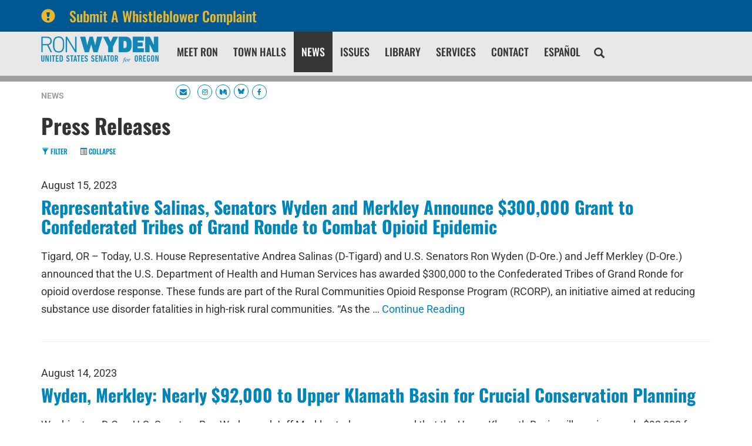

--- FILE ---
content_type: text/html;charset=UTF-8
request_url: https://www.wyden.senate.gov/news/press-releases?PageNum_rs=48
body_size: 25139
content:

	
	
	
	

	

	
	
	
	
	


	


    
	

		
		

		



		
		
			 
		    	
			
		
		

		
		

		

		
		

		 
		 
		 	
		 
                

                    

		
        
		

		
			
			

			
		

		
		

		
		

		

		
    
     










 
 
 
 



 
 



	



	



	








	









	





	


	




	









	
	

	
	















<!DOCTYPE html>
<!--[if lt IE 7 ]><html lang="en" class="no-js ie ie6"> <![endif]-->
<!--[if IE 7 ]><html lang="en" class="no-js ie ie7"> <![endif]-->
<!--[if IE 8 ]><html lang="en" class="no-js ie ie8"> <![endif]-->
<!--[if IE 9 ]><html lang="en" class="no-js ie ie9"> <![endif]-->
<!--[if IE 10 ]><html lang="en" class="no-js ie ie10"> <![endif]-->
<!--[if IE 11 ]><html lang="en" class="no-js ie ie11"> <![endif]-->
<!--[if gt IE 11]><html lang="en" class="no-js ie"> <![endif]-->
<!--[if !(IE) ]><!-->
<html lang="en" class="no-js">
<!--<![endif]-->

<head>
<meta charset="UTF-8">
<meta http-equiv="X-UA-Compatible" content="IE=edge,chrome=1">
<meta name="viewport" content="width=device-width, initial-scale=1">







<title>Press Releases | News | U.S. Senator Ron Wyden of Oregon</title>




	<meta name="twitter:card" content="summary_large_image" />




	


	



<meta name="twitter:title" content="Press Releases | News | U.S. Senator Ron Wyden of Oregon" />










<meta name="viewport" content="width=device-width, initial-scale=1.0">






	
	


	





	<meta property="og:url" content="https://www.wyden.senate.gov/news/press-releases" />





	<meta property="og:image" content="https://www.wyden.senate.gov/themes/wyden/images/sharelogo.jpg" />
	<meta name="twitter:image" content="https://www.wyden.senate.gov/themes/wyden/images/sharelogo.jpg" />




	



	<meta property="og:title" content="Press Releases | U.S. Senator Ron Wyden of Oregon" />
	


	<meta property="og:description" content="The Official U.S. Senate website of Senator Ron Wyden of Oregon" />
	<meta name="twitter:description" content="The Official U.S. Senate website of Senator Ron Wyden of Oregon" />








<link href="https://www.wyden.senate.gov/themes/wyden/images/favicon.ico" rel="Icon" type="image/x-icon"/>


<link rel="Stylesheet" type="text/css" href="/themes/default_v5/styles/smoothDivScroll.css" />


<link rel="stylesheet" href="/themes/default_v5/styles/bootstrap.min.css?cachebuster=1518523557">

<link rel="stylesheet" href="https://maxcdn.bootstrapcdn.com/font-awesome/4.7.0/css/font-awesome.min.css">




<link rel="stylesheet" href="/themes/default_v5/styles/common.css">




	<link rel="stylesheet" href="/themes/wyden/styles/common.css?cachebuster=1736856779">





<script src="/themes/default_v5/scripts/jquery.min.js"></script>
<script src="/themes/default_v5/scripts/bootstrap.min.js"></script>
<script src="/themes/default_v5/scripts/jquery.html5-placeholder-shim.js"></script>




<!--[if lte IE 6]>
	<link rel="stylesheet" href="http://universal-ie6-css.googlecode.com/files/ie6.1.1.css" media="screen, projection">
<![endif]-->


















 



  <link rel="stylesheet" href="/styles/vendor/google/fonts.css">






<meta name="robots" content="noindex, follow" /></head>







	

<body  id="newsroom" class="bg1  newsroom ">
	<!--stopindex-->
	

	


	

	

	




    



	


		

		
			
				
				
			
		

		



	


	

	

	




    



	


		

		

		

	
	
	
		
	
	<div class="alert">

			<a href="https://www.wyden.senate.gov/whistleblower-complaint"  class = 'container'>
			<div class="alertIcn pull-left">
				<span class="glyphicon glyphicon-exclamation-sign">&nbsp;</span>
			</div>
			<div class="headline">
				Submit A Whistleblower Complaint
			</div>
			</a>

	</div>
	





<a href="#main-nav" class="sr-only">Skip to primary navigation</a> <a class="sr-only" href="#skip-nav">Skip to content</a>

<link type="text/css" rel="stylesheet" href="//fast.fonts.net/cssapi/b37acbd6-38b0-42f8-9003-29a8ca0b1e50.css"/>


		
		


<link rel="stylesheet" href="/scripts/vendor/fontawesome/css/font-awesome.min.css?cachebuster=1739350631">




 <style>
    a[target="_blank"]{
      position: relative;
      display: inline-block;
      cursor: pointer;
    }

    a[target="_blank"] .tooltiptext {
      visibility: hidden;
      width: 120px;
      background-color: #333;
      color: #fff;
      text-align: center;
      border-radius: 5px;
      padding: 5px;
      position: absolute;
      z-index: 1;
      bottom: 125%;
      left: 50%;
      margin-left: -60px;
      opacity: 0;
      transition: opacity 0.3s;
	  font-family:sans-serif;
	  font-size:10px;
    }

    a[target="_blank"]:hover .tooltiptext {
      visibility: visible;
      opacity: 1;
    }
  </style>
 <script>
    $(document).ready(function() {
      // Optional: You can use this script to automatically add tooltips to all links with target="_blank"
      $('a[target="_blank"]').each(function() {
        $(this).append('<span class="tooltiptext">Opens in new tab</span>');
      });
    });
  </script>
  

	<div class="modal fade" id="NavMobileModal" tabindex="-1" role="dialog" aria-labelledby="NavMobileModal" aria-hidden="true">
	  <div class="modal-dialog modal-lg">
	    <div class="modal-content">
	      <div class="modal-header">
	        <button type="button" class="close" data-dismiss="modal"><span aria-hidden="true">&times;</span><span class="sr-only">Close</span></button>
	      </div>
	      <div class="modal-body">
	       <ul class="nav nav-pills nav-stacked" id="main-nav">
	       	
				
				
					
						
						
						
						
						
						
					<li  class="">  <a href="https://www.wyden.senate.gov/meet-ron" >Meet Ron</a>
						
					</li>
					
				
					
						
						
						
						
						
						
							
							
							
							
						
					<li  class="no-descriptions">  <a href="https://www.wyden.senate.gov/town-halls" >Town Halls</a>
						
					</li>
					
				
					
						
						
						
							
						
						
						
						
					<li  class="selected">  <a href="https://www.wyden.senate.gov/news" >News</a>
						
					</li>
					
				
					
						
						
						
						
						
						
							
							
							
							
						
					<li  class="no-descriptions">  <a href="https://www.wyden.senate.gov/issues" >Issues</a>
						
					</li>
					
				
					
						
						
						
						
						
						
							
							
							
							
						
					<li  class="no-descriptions">  <a href="https://www.wyden.senate.gov/library" >Library</a>
						
					</li>
					
				
					
						
						
						
						
						
						
							
							
							
							
						
					<li  class="no-descriptions">  <a href="https://www.wyden.senate.gov/services" >Services</a>
						
					</li>
					
				
					
						
						
						
						
						
						
					<li  class="">  <a href="https://www.wyden.senate.gov/contact" >Contact</a>
						
					</li>
					
				
					
						
						
						
						
						
						
							
							
							
							
						
					<li  class="no-descriptions">  <a href="https://www.wyden.senate.gov/espanol" >Español</a>
						
					</li>
					
				
				
			</ul>
	      </div>
	    </div>
	  </div>
	</div>



<div class="modal fade" id="SearchModal" tabindex="-1" role="dialog" aria-labelledby="SearchModal" aria-hidden="true">
	<div class="modal-dialog modal-lg">
		<div class="modal-content">
			<div class="modal-header">
				<button type="button" class="close" data-dismiss="modal"><span aria-hidden="true">&times;</span><span class="sr-only">Close</span></button>
			</div>
			<div class="modal-body">
				<div id="searchpopup">
					
					
					
					
					
					
					
					
					
					
					
					
					
					
					
					
					
					
					
					
					
					
					
					
					
					
					
					
					
					
					
					<form aria-label="search" id="sitesearch" role="search" method="get" action="/search" class="pull-right form-inline">
						<input type="search" id="search-field" name="q" placeholder="Search">
						<input type="hidden" name="access" value="p" />
						<input type="hidden" name="as_dt" value="i" />
						<input type="hidden" name="as_epq" value="" />
						<input type="hidden" name="as_eq" value="" />
						<input type="hidden" name="as_lq" value="" />
						<input type="hidden" name="as_occt" value="any" />
						<input type="hidden" name="as_oq" value="" />
						<input type="hidden" name="as_q" value="" />
						<input type="hidden" name="as_sitesearch" value="" />
						<input type="hidden" name="client" value="" />
						<input type="hidden" name="sntsp" value="0" />
						<input type="hidden" name="filter" value="0" />
						<input type="hidden" name="getfields" value="" />
						<input type="hidden" name="lr" value="" />
						<input type="hidden" name="num" value="15" />
						<input type="hidden" name="numgm" value="3" />
						<input type="hidden" name="oe" value="UTF8" />
						<input type="hidden" name="output" value="xml_no_dtd" />
						<input type="hidden" name="partialfields" value="" />
						<input type="hidden" name="proxycustom" value="" />
						<input type="hidden" name="proxyreload" value="0" />
						<input type="hidden" name="proxystylesheet" value="default_frontend" />
						<input type="hidden" name="requiredfields" value="" />
						<input type="hidden" name="sitesearch" value="" />
						<input type="hidden" name="sort" value="date:D:S:d1" />
						<input type="hidden" name="start" value="0" />
						<input type="hidden" name="ud" value="1" />
						<button aria-label="submit" type="submit"><span class="glyphicon glyphicon-search"></span></button>
					</form>
				</div>
			</div>
		</div>
	</div>
</div>









	<div id="header" >

		<div class="container">
			<a href = "/" class = "logo-hold top-left pull-left" alt="site logo link" >
				<img class = "" src = "/themes/wyden/images/logointerior.svg" alt="site logo">
			</a>



			<div class="nav-hold right-slide-search ">
				





<div class="navbar">
       <ul class="nav nav-pills nav-justified hidden-sm hidden-xs" id="main-nav">
       	
			
			
				
					
					
					
					
					
					
				<li  class="">  <a href="https://www.wyden.senate.gov/meet-ron" >Meet Ron</a>
					
				</li>
				
			
				
					
					
					
					
					
					
						
						
						
						
					
				<li  class="no-descriptions">  <a href="https://www.wyden.senate.gov/town-halls" >Town Halls</a>
					
				</li>
				
			
				
					
					
					
						
					
					
					
					
				<li  class="selected">  <a href="https://www.wyden.senate.gov/news" >News</a>
					
				</li>
				
			
				
					
					
					
					
					
					
						
						
						
						
					
				<li  class="no-descriptions">  <a href="https://www.wyden.senate.gov/issues" >Issues</a>
					
				</li>
				
			
				
					
					
					
					
					
					
						
						
						
						
					
				<li  class="no-descriptions">  <a href="https://www.wyden.senate.gov/library" >Library</a>
					
				</li>
				
			
				
					
					
					
					
					
					
						
						
						
						
					
				<li  class="no-descriptions">  <a href="https://www.wyden.senate.gov/services" >Services</a>
					
				</li>
				
			
				
					
					
					
					
					
					
				<li  class="">  <a href="https://www.wyden.senate.gov/contact" >Contact</a>
					
				</li>
				
			
				
					
					
					
					
					
					
						
						
						
						
					
				<li  class="no-descriptions">  <a href="https://www.wyden.senate.gov/espanol" >Español</a>
					
				</li>
				
			
			
		</ul>


		<a class="srchbutton hidden-sm hidden-xs">
			<span class="glyphicon glyphicon-search"><span class="hidden">x</span></span>
		</a>
		<a class="srchbuttonmodal visible-sm-inline-block visible-xs-inline-block" data-toggle="modal" data-target="#SearchModal" aria-label="search" title="search">
			<span class="glyphicon glyphicon-search"><span class="hidden">x</span></span>
		</a>
		<div id="search">
			
			
			
			
			
			
			
			
			
			
			
			
			
			
			
			
			
			
			
			
			
			
			
			
			
			
			
			
			
			
			
			<form id="sitesearch" role="search" method="get" action="/search" class="form-inline">
				<label for="search-field" style="text-indent:-9000px;">search</label>
				<input type="search" id="search-field" name="q" placeholder="Search">
				<input type="hidden" name="access" value="p" />
				<input type="hidden" name="as_dt" value="i" />
				<input type="hidden" name="as_epq" value="" />
				<input type="hidden" name="as_eq" value="" />
				<input type="hidden" name="as_lq" value="" />
				<input type="hidden" name="as_occt" value="any" />
				<input type="hidden" name="as_oq" value="" />
				<input type="hidden" name="as_q" value="" />
				<input type="hidden" name="as_sitesearch" value="" />
				<input type="hidden" name="client" value="" />
				<input type="hidden" name="sntsp" value="0" />
				<input type="hidden" name="filter" value="0" />
				<input type="hidden" name="getfields" value="" />
				<input type="hidden" name="lr" value="" />
				<input type="hidden" name="num" value="15" />
				<input type="hidden" name="numgm" value="3" />
				<input type="hidden" name="oe" value="UTF8" />
				<input type="hidden" name="output" value="xml_no_dtd" />
				<input type="hidden" name="partialfields" value="" />
				<input type="hidden" name="proxycustom" value="" />
				<input type="hidden" name="proxyreload" value="0" />
				<input type="hidden" name="proxystylesheet" value="default_frontend" />
				<input type="hidden" name="requiredfields" value="" />
				<input type="hidden" name="sitesearch" value="" />
				<input type="hidden" name="sort" value="date:D:S:d1" />
				<input type="hidden" name="start" value="0" />
				<input type="hidden" name="ud" value="1" />
				<button type="submit">
					<span class="glyphicon glyphicon-search"><span class="hidden">x</span></span>
				</button>
			</form>
		</div>
		<script type="text/javascript">
			$( ".srchbutton" ).click(function() {

				$( "#search" ).toggleClass( "showme" );

				if ($( "#search" ).hasClass( "showme" )){
					$( ".nav" ).addClass('fade-out');
					$( ".togglemenu" ).fadeOut( 0 );
				}else{
					$( ".nav" ).removeClass('fade-out')
					$( ".togglemenu" ).delay( 300 ).fadeIn( 300 );
				};
				if ($( ".srchbutton .glyphicon" ).hasClass( "glyphicon-search" )){

					$( ".srchbutton .glyphicon" ).removeClass( "glyphicon-search" );
					$( ".srchbutton .glyphicon" ).addClass( "glyphicon-remove" );
				}else{
					$( ".srchbutton .glyphicon" ).removeClass( "glyphicon-remove" );
					$( ".srchbutton .glyphicon" ).addClass( "glyphicon-search" );
				};
			});
		</script>
		<a class="togglemenu hidden-xl hidden-md hidden-lg" data-toggle="modal" data-target="#NavMobileModal">

			<span class="glyphicon glyphicon-menu-hamburger"></span>
			<span class="menulabel">MENU</span>

		</a>
	</div>



			</div>

			<div class = "right">
				<ul class = "social-list list-inline list-unstyled">
					
					 <li><a id="newsletterbutton" class="socialicon hidden-sm hidden-xs"><i alt="icon" class="fa fa-envelope"></i><span class="hidden">Icon</span></a></a></li>
					<li><a class="socialicon hidden-lg hidden-md" href = "/contact/newsletter-sign-up" alt="socialicon"><i alt="icon" class="fa fa-envelope"></i><span class="hidden">Icon</span></a></li>
					<li><a class="socialicon" href = "https://www.instagram.com/ronwyden/" target = "_blank" alt="socialicon"><i alt="icon" class="fa fa-instagram"></i><span class="hidden">Icon</span></a></li>
					<li><a class="socialicon" href = "https://medium.com/@RonWyden" target = "_blank" alt="socialicon"><i alt="icon" class="fa fa-medium"></i><span class="hidden">Icon</span></a></li>
					
          <li><a class="socialicon" href = "https://bsky.app/profile/wyden.senate.gov" target = "_blank" alt="socialicon"><i alt="icon" class="fa"><svg style="width:11px" xmlns="http://www.w3.org/2000/svg" viewBox="0 0 512 512"><path fill="#0085b8" d="M111.8 62.2C170.2 105.9 233 194.7 256 242.4c23-47.6 85.8-136.4 144.2-180.2c42.1-31.6 110.3-56 110.3 21.8c0 15.5-8.9 130.5-14.1 149.2C478.2 298 412 314.6 353.1 304.5c102.9 17.5 129.1 75.5 72.5 133.5c-107.4 110.2-154.3-27.6-166.3-62.9l0 0c-1.7-4.9-2.6-7.8-3.3-7.8s-1.6 3-3.3 7.8l0 0c-12 35.3-59 173.1-166.3 62.9c-56.5-58-30.4-116 72.5-133.5C100 314.6 33.8 298 15.7 233.1C10.4 214.4 1.5 99.4 1.5 83.9c0-77.8 68.2-53.4 110.3-21.8z"/></svg></i><span class="hidden">Icon</span></a></li>
					<li><a class="socialicon" href = "https://www.facebook.com/senatorronwyden/" target = "_blank" alt="socialicon"><i alt="icon" class="fa fa-facebook"></i><span class="hidden">Icon</span></a></li>
				</ul>
		 </div>
		</div>
		<div class="newsletterarea hidden-xs hidden-sm">
			<div class="container">
				<div id="newsletter-signup-container" class="clearfix" style="height:0;overflow:hidden;">
					<form role="form" id="newsletter-form" action="/contact/newsletter-sign-up" method="post">
						<div class="row">
							<div id="firstfield" class="col-md-3">
								<input aria-label="email address" type="text" id="email_firstfield" name="email" placeholder="Email" />
							</div>
							
		
		
							<div class="col-md-1">

								<select id="salutation" class="form-control" name="salutation" required aria-label="prefix">
									<option label="Prefix" value="" placeholder="Prefix">Prefix</option>
								
										<option label="None" value="None">None</option>
								
										<option label="Mr." value="Mr.">Mr.</option>
								
										<option label="Ms." value="Ms.">Ms.</option>
								
										<option label="Mrs." value="Mrs.">Mrs.</option>
								
										<option label="Mx." value="Mx.">Mx.</option>
								
										<option label="Professor" value="Professor">Professor</option>
								
										<option label="Dr." value="Dr.">Dr.</option>
								
										<option label="Father" value="Father">Father</option>
								
										<option label="Sister" value="Sister">Sister</option>
								
										<option label="Rabbi" value="Rabbi">Rabbi</option>
								
										<option label="Reverend" value="Reverend">Reverend</option>
								
										<option label="Air Force - General" value="General">Air Force - General</option>
								
										<option label="Air Force - Lieutenant General" value="Lieutenant General">Air Force - Lieutenant General</option>
								
										<option label="Air Force - Major General" value="Major General">Air Force - Major General</option>
								
										<option label="Air Force - Brigadier General" value="Brigadier General">Air Force - Brigadier General</option>
								
										<option label="Air Force - Colonel" value="Colonel">Air Force - Colonel</option>
								
										<option label="Air Force - Lieutenant Colonel" value="Lieutenant Colonel">Air Force - Lieutenant Colonel</option>
								
										<option label="Air Force - Major" value="Major">Air Force - Major</option>
								
										<option label="Air Force - Captain" value="Captain">Air Force - Captain</option>
								
										<option label="Air Force - First Lieutenant" value="First Lieutenant">Air Force - First Lieutenant</option>
								
										<option label="Air Force - Second Lieutenant" value="Second Lieutenant">Air Force - Second Lieutenant</option>
								
										<option label="Air Force - Chief Master Sergeant of the Air Force" value="Chief Master Sergeant of the Air Force">Air Force - Chief Master Sergeant of the Air Force</option>
								
										<option label="Air Force - Command Chief Master Sergeant" value="Command Chief Master Sergeant">Air Force - Command Chief Master Sergeant</option>
								
										<option label="Air Force - First Sergeant (E-9)" value="First Sergeant (E-9)">Air Force - First Sergeant (E-9)</option>
								
										<option label="Air Force - Chief Master Sergeant" value="Chief Master Sergeant">Air Force - Chief Master Sergeant</option>
								
										<option label="Air Force - First Sergeant (E-8)" value="First Sergeant (E-8)">Air Force - First Sergeant (E-8)</option>
								
										<option label="Air Force - Senior Master Sergeant" value="Senior Master Sergeant">Air Force - Senior Master Sergeant</option>
								
										<option label="Air Force - First Sergeant (E-7)" value="First Sergeant (E-7)">Air Force - First Sergeant (E-7)</option>
								
										<option label="Air Force - Master Sergeant" value="Master Sergeant">Air Force - Master Sergeant</option>
								
										<option label="Air Force - Technical Sergeant" value="Technical Sergeant">Air Force - Technical Sergeant</option>
								
										<option label="Air Force - Staff Sergeant" value="Staff Sergeant">Air Force - Staff Sergeant</option>
								
										<option label="Air Force - Senior Airman" value="Senior Airman">Air Force - Senior Airman</option>
								
										<option label="Air Force - Airman First Class" value="Airman First Class">Air Force - Airman First Class</option>
								
										<option label="Air Force - Airman" value="Airman">Air Force - Airman</option>
								
										<option label="Air Force - Airman Basic" value="Airman Basic">Air Force - Airman Basic</option>
								
										<option label="Army - General" value="General">Army - General</option>
								
										<option label="Army - Lieutenant General" value="Lieutenant General">Army - Lieutenant General</option>
								
										<option label="Army - Major General" value="Major General">Army - Major General</option>
								
										<option label="Army - Brigadier General" value="Brigadier General">Army - Brigadier General</option>
								
										<option label="Army - Colonel" value="Colonel">Army - Colonel</option>
								
										<option label="Army - Lieutenant Colonel" value="Lieutenant Colonel">Army - Lieutenant Colonel</option>
								
										<option label="Army - Major" value="Major">Army - Major</option>
								
										<option label="Army - Captain" value="Captain">Army - Captain</option>
								
										<option label="Army - First Lieutenant" value="First Lieutenant">Army - First Lieutenant</option>
								
										<option label="Army - Second Lieutenant" value="Second Lieutenant">Army - Second Lieutenant</option>
								
										<option label="Army - Chief Warrant Officer - 5" value="Chief Warrant Officer - 5">Army - Chief Warrant Officer - 5</option>
								
										<option label="Army - Chief Warrant Officer - 4" value="Chief Warrant Officer - 4">Army - Chief Warrant Officer - 4</option>
								
										<option label="Army - Chief Warrant Officer - 3" value="Chief Warrant Officer - 3">Army - Chief Warrant Officer - 3</option>
								
										<option label="Army - Chief Warrant Officer - 2" value="Chief Warrant Officer - 2">Army - Chief Warrant Officer - 2</option>
								
										<option label="Army - Warrant Officer" value="Warrant Officer">Army - Warrant Officer</option>
								
										<option label="Army - Sergeant Major of the Army" value="Sergeant Major of the Army">Army - Sergeant Major of the Army</option>
								
										<option label="Army - Command Sergeant Major" value="Command Sergeant Major">Army - Command Sergeant Major</option>
								
										<option label="Army - Sergeant Major" value="Sergeant Major">Army - Sergeant Major</option>
								
										<option label="Army - First Sergeant" value="First Sergeant">Army - First Sergeant</option>
								
										<option label="Army - Master Sergeant" value="Master Sergeant">Army - Master Sergeant</option>
								
										<option label="Army - Sergeant First Class" value="Sergeant First Class">Army - Sergeant First Class</option>
								
										<option label="Army - Staff Sergeant" value="Staff Sergeant">Army - Staff Sergeant</option>
								
										<option label="Army - Sergeant" value="Sergeant">Army - Sergeant</option>
								
										<option label="Army - Corporal" value="Corporal">Army - Corporal</option>
								
										<option label="Army - Specialist" value="Specialist">Army - Specialist</option>
								
										<option label="Army - Private First Class" value="Private First Class">Army - Private First Class</option>
								
										<option label="Army - Private (E-2)" value="Private (E-2)">Army - Private (E-2)</option>
								
										<option label="Army - Private" value="Private">Army - Private</option>
								
										<option label="Coast Guard - Admiral" value="Admiral">Coast Guard - Admiral</option>
								
										<option label="Coast Guard - Vice Admiral" value="Vice Admiral">Coast Guard - Vice Admiral</option>
								
										<option label="Coast Guard - Rear Admiral, Upper Half" value="Rear Admiral, Upper Half">Coast Guard - Rear Admiral, Upper Half</option>
								
										<option label="Coast Guard - Rear Admiral, Lower Half" value="Rear Admiral, Lower Half">Coast Guard - Rear Admiral, Lower Half</option>
								
										<option label="Coast Guard - Captain" value="Captain">Coast Guard - Captain</option>
								
										<option label="Coast Guard - Commander" value="Commander">Coast Guard - Commander</option>
								
										<option label="Coast Guard - Lieutenant Commander" value="Lieutenant Commander">Coast Guard - Lieutenant Commander</option>
								
										<option label="Coast Guard - Lieutenant" value="Lieutenant">Coast Guard - Lieutenant</option>
								
										<option label="Coast Guard - Lieutenant Junior Grade" value="Lieutenant Junior Grade">Coast Guard - Lieutenant Junior Grade</option>
								
										<option label="Coast Guard - Ensign" value="Ensign">Coast Guard - Ensign</option>
								
										<option label="Coast Guard - Chief Warrant Officer - 4" value="Chief Warrant Officer - 4">Coast Guard - Chief Warrant Officer - 4</option>
								
										<option label="Coast Guard - Chief Warrant Officer - 3" value="Chief Warrant Officer - 3">Coast Guard - Chief Warrant Officer - 3</option>
								
										<option label="Coast Guard - Chief Warrant Officer - 2" value="Chief Warrant Officer - 2">Coast Guard - Chief Warrant Officer - 2</option>
								
										<option label="Coast Guard - Master Chief Petty Officer of the Coast Guard" value="Master Chief Petty Officer of the Coast Guard">Coast Guard - Master Chief Petty Officer of the Coast Guard</option>
								
										<option label="Coast Guard - Master Chief Petty Officer" value="Master Chief Petty Officer">Coast Guard - Master Chief Petty Officer</option>
								
										<option label="Coast Guard - Senior Chief Petty Officer" value="Senior Chief Petty Officer">Coast Guard - Senior Chief Petty Officer</option>
								
										<option label="Coast Guard - Chief Petty Officer" value="Chief Petty Officer">Coast Guard - Chief Petty Officer</option>
								
										<option label="Coast Guard - Petty Officer First Class" value="Petty Officer First Class">Coast Guard - Petty Officer First Class</option>
								
										<option label="Coast Guard - Petty Officer Second Class" value="Petty Officer Second Class">Coast Guard - Petty Officer Second Class</option>
								
										<option label="Coast Guard - Petty Officer Third Class" value="Petty Officer Third Class">Coast Guard - Petty Officer Third Class</option>
								
										<option label="Coast Guard - Seaman" value="Seaman">Coast Guard - Seaman</option>
								
										<option label="Coast Guard - Seaman Apprentice" value="Seaman Apprentice">Coast Guard - Seaman Apprentice</option>
								
										<option label="Coast Guard - Seaman Recruit" value="Seaman Recruit">Coast Guard - Seaman Recruit</option>
								
										<option label="Marine Corps - General" value="General">Marine Corps - General</option>
								
										<option label="Marine Corps - Lieutenant General" value="Lieutenant General">Marine Corps - Lieutenant General</option>
								
										<option label="Marine Corps - Major General" value="Major General">Marine Corps - Major General</option>
								
										<option label="Marine Corps - Brigadier General" value="Brigadier General">Marine Corps - Brigadier General</option>
								
										<option label="Marine Corps - Colonel" value="Colonel">Marine Corps - Colonel</option>
								
										<option label="Marine Corps - Lieutenant Colonel" value="Lieutenant Colonel">Marine Corps - Lieutenant Colonel</option>
								
										<option label="Marine Corps - Major" value="Major">Marine Corps - Major</option>
								
										<option label="Marine Corps - Captain" value="Captain">Marine Corps - Captain</option>
								
										<option label="Marine Corps - First Lieutenant" value="First Lieutenant">Marine Corps - First Lieutenant</option>
								
										<option label="Marine Corps - Second Lieutenant" value="Second Lieutenant">Marine Corps - Second Lieutenant</option>
								
										<option label="Marine Corps - Chief Warrant Officer - 5" value="Chief Warrant Officer - 5">Marine Corps - Chief Warrant Officer - 5</option>
								
										<option label="Marine Corps - Chief Warrant Officer - 4" value="Chief Warrant Officer - 4">Marine Corps - Chief Warrant Officer - 4</option>
								
										<option label="Marine Corps - Chief Warrant Officer - 3" value="Chief Warrant Officer - 3">Marine Corps - Chief Warrant Officer - 3</option>
								
										<option label="Marine Corps - Chief Warrant Officer - 2" value="Chief Warrant Officer - 2">Marine Corps - Chief Warrant Officer - 2</option>
								
										<option label="Marine Corps - Warrant Officer" value="Warrant Officer">Marine Corps - Warrant Officer</option>
								
										<option label="Marine Corps - Sergeant Major of the Marine Corps" value="Sergeant Major of the Marine Corps">Marine Corps - Sergeant Major of the Marine Corps</option>
								
										<option label="Marine Corps - Sergeant Major" value="Sergeant Major">Marine Corps - Sergeant Major</option>
								
										<option label="Marine Corps - Master Gunnery Sergeant" value="Master Gunnery Sergeant">Marine Corps - Master Gunnery Sergeant</option>
								
										<option label="Marine Corps - First Sergeant" value="First Sergeant">Marine Corps - First Sergeant</option>
								
										<option label="Marine Corps - Master Sergeant" value="Master Sergeant">Marine Corps - Master Sergeant</option>
								
										<option label="Marine Corps - Gunnery Sergeant" value="Gunnery Sergeant">Marine Corps - Gunnery Sergeant</option>
								
										<option label="Marine Corps - Staff Sergeant" value="Staff Sergeant">Marine Corps - Staff Sergeant</option>
								
										<option label="Marine Corps - Sergeant" value="Sergeant">Marine Corps - Sergeant</option>
								
										<option label="Marine Corps - Corporal" value="Corporal">Marine Corps - Corporal</option>
								
										<option label="Marine Corps - Lance Corporal" value="Lance Corporal">Marine Corps - Lance Corporal</option>
								
										<option label="Marine Corps - Private First Class" value="Private First Class">Marine Corps - Private First Class</option>
								
										<option label="Marine Corps - Private" value="Private">Marine Corps - Private</option>
								
										<option label="Navy - Admiral" value="Admiral">Navy - Admiral</option>
								
										<option label="Navy - Vice Admiral" value="Vice Admiral">Navy - Vice Admiral</option>
								
										<option label="Navy - Rear Admiral, Upper Half" value="Rear Admiral, Upper Half">Navy - Rear Admiral, Upper Half</option>
								
										<option label="Navy - Rear Admiral, Lower Half" value="Rear Admiral, Lower Half">Navy - Rear Admiral, Lower Half</option>
								
										<option label="Navy - Captain" value="Captain">Navy - Captain</option>
								
										<option label="Navy - Commander" value="Commander">Navy - Commander</option>
								
										<option label="Navy - Lieutenant Commander" value="Lieutenant Commander">Navy - Lieutenant Commander</option>
								
										<option label="Navy - Lieutenant" value="Lieutenant">Navy - Lieutenant</option>
								
										<option label="Navy - Lieutenant Junior Grade" value="Lieutenant Junior Grade">Navy - Lieutenant Junior Grade</option>
								
										<option label="Navy - Ensign" value="Ensign">Navy - Ensign</option>
								
										<option label="Navy - Chief Warrant Officer - 4" value="Chief Warrant Officer - 4">Navy - Chief Warrant Officer - 4</option>
								
										<option label="Navy - Chief Warrant Officer - 3" value="Chief Warrant Officer - 3">Navy - Chief Warrant Officer - 3</option>
								
										<option label="Navy - Chief Warrant Officer - 2" value="Chief Warrant Officer - 2">Navy - Chief Warrant Officer - 2</option>
								
										<option label="Navy - Master Chief Petty Officer of the Navy" value="Master Chief Petty Officer of the Navy">Navy - Master Chief Petty Officer of the Navy</option>
								
										<option label="Navy - Master Chief Petty Officer" value="Master Chief Petty Officer">Navy - Master Chief Petty Officer</option>
								
										<option label="Navy - Senior Chief Petty Officer" value="Senior Chief Petty Officer">Navy - Senior Chief Petty Officer</option>
								
										<option label="Navy - Chief Petty Officer" value="Chief Petty Officer">Navy - Chief Petty Officer</option>
								
										<option label="Navy - Petty Officer First Class" value="Petty Officer First Class">Navy - Petty Officer First Class</option>
								
										<option label="Navy - Petty Officer Second Class" value="Petty Officer Second Class">Navy - Petty Officer Second Class</option>
								
										<option label="Navy - Petty Officer Third Class" value="Petty Officer Third Class">Navy - Petty Officer Third Class</option>
								
										<option label="Navy - Seaman Apprentice" value="Seaman Apprentice">Navy - Seaman Apprentice</option>
								
										<option label="Navy - Seaman" value="Seaman">Navy - Seaman</option>
								
										<option label="Navy - Seaman Recruit" value="Seaman Recruit">Navy - Seaman Recruit</option>
								
								</select>
							</div>

							<div class="col-md-2">
								<input aria-label="first name" type="text" id="firstname" name="firstname" placeholder="First Name" required />
							</div>
							<div class="col-md-2">

								<input aria-label="last name" type="text" id="lastname" name="lastname" placeholder="Last Name" required />
							</div>
							<div class="col-md-2">

									<input aria-label="zip code" type="text" id="zip" name="zip" placeholder="Zip" required />
							</div>
						<div class="col-md-2">
							<input class="btn btn-block" type="submit" id="submit" value="Sign Me Up!" />
							<input type="hidden" name="creativengine_form_bootstrap" value="6711BB45-5056-A066-609B-E65A102166E8" />
							</div>
						</div>
					</form>
					<div id="newsletter-confirmation"></div>
				</div>
			</div>
		</div>
	</div>

	<script>
	$(function() {
						var win = $(window);
						var animating = false;
						var newsletterSignup = $('#newsletterbutton');
						var newsletterConfirmation = $('#newsletter-confirmation');
						var newsletterSignupContainer = $('#newsletter-signup-container').data('open', false);
						var emailFirst = $('#email_firstfield');

						var closeNewsletterSignup = function() {
							win.off('resize');
							newsletterConfirmation.html('');
							newsletterSignupContainer.find('input[type="text"]').each(function() {
								$(this).val('').popoverextended('hide');
							});
							newsletterSignupContainer.css('overflow', 'hidden');
							newsletterSignupContainer.animate(
								{
									'height': '0px',
									'opacity': 0
								},
								150,
								function() {
									newsletterSignupContainer.data('open', false);
									animating = false;
									newsletterSignup.removeClass('open');
									newsletterSignupContainer.removeClass('submitted');
									newsletterForm.css('display', 'block');
								}
							);
						};

						newsletterSignup.click(function(e) {
							if (win.width() > 991) {
								e.preventDefault();
								var open = newsletterSignupContainer.data('open');
								if (open === true) {
									if (animating === false) {
										animating = true;
										closeNewsletterSignup();
									}
								} else {
									if (animating === false) {
										animating = true;
										newsletterSignup.addClass('open');
										newsletterSignupContainer.css({
											'height': newsletterSignup.height() + 'px'
										});

										newsletterSignupContainer.animate(
											{
												'height': '80px',
												'opacity': 1
											},
											150,
											function() {
												newsletterSignupContainer.data('open', true);
												animating = false;
												newsletterSignupContainer.css('overflow', 'visible'); // so input validation can show up correctly
												emailFirst.focus();
											}
										);
									}
								}
							}
						});

						$('#newsletter-close').click(function() {
							closeNewsletterSignup();
							newsletterConfirmation.html('');
						});

						var newsletterForm = $('#newsletter-form');

						var validation = newsletterForm.validate({
							'onsubmit': true,
							'focusCleanup': true,
							'onkeyup': false,
							'rules': {
								'email': {
									'required': true,
									'email': true
								}
							},
							'messages': {
								'prefix': {
									'required': 'Please select a prefix'
								},
								'firstname': {
									'required': 'Please enter a first name'
								},
								'lastname': {
									'required': 'Please enter a last name'
								},
								'email': {
									'required': 'Please enter an e-mail',
									'email': 'Please enter a valid e-mail'
								},
								'zip': {
									'required': 'Please enter a zip code'
								}
							},
							'showErrors': function(errorMap, errorList) {
								$.each(this.successList, function(index, value) {
									$(value).popoverextended('hide');
								});

								$.each(errorList , function(index, value) {
									var _popover = $(value.element).popoverextended({
										'trigger': 'manual',
										'placement': 'top',
										'addClass': 'popover-error'
									});
									_popover.data('bs.popoverextended').options.content = value.message;
									$(value.element).popoverextended('show');
								});
							}/*,
							'submitHandler': function(form) {
								$.ajax({
									'method': 'post',
									'dataType': 'json',
									'dataFilter': function(response, type) {
										response = response.trim();
										if (response.substr(0, 2) == '//') {
											response = response.substr(2, response.length);
										}
										return response;
									},
									'data': {
										'salutation': form.salutation.value,
										'fname': form.firstname.value,
										'lname': form.lastname.value,
										'email': form.email.value,
										'zip': form.zip.value
									},
									'url': application.webroot + 'themes/wyden/cfc/newsletter.cfc?method=signup',
									'success': function(response) {
										newsletterConfirmation.html('<span>Thank you for signing up for my newsletter.&nbsp;</span>');
										$('<a class="newsletter-close" aria-label="close"><span class="glyphicon glyphicon-remove"></span></a>').click(function() { closeNewsletterSignup(); }).appendTo(newsletterConfirmation);
										newsletterSignupContainer.addClass('submitted');
										newsletterForm.delay(100).css('display', 'none');
									}
								});
							} */
						});
					});
	</script>









<div id="skip-nav"></div>










		
		


	
	 <div id="content" role="main">







	

	
	
		
		
	















	<div class="container" id="main_container">





	<div id='breadcrumb'><ol class='list-inline'><li><a href='https://www.wyden.senate.gov/'>Home</a></li><li><a href='https://www.wyden.senate.gov/news'>News</a></li></ol></div>

<div class="one_column row">


	
	




	

	 <div class="clearfix col-md-12" id="main_column">
 <!--startindex-->



	





	
	








	


	
	
	<h1 class="main_page_title">Press Releases</h1>
	<div class="btn-group" id="filterbuttons">
		<a class="btn btn-sm" id="launchfilter" data-toggle="modal" data-target="#filtermodal" data-backdrop="static">
			<span class="glyphicon glyphicon-filter"></span> Filter
		</a>
		<a class="btn btn-sm  " href="/news/press-releases/table/">
			<span class="glyphicon glyphicon-list-alt"></span> Collapse
		</a>
	</div>




	
	<div id="sam-main" class="amend-textarea">
		
	

	

	

	

	

	


		
		
		

		
		
		

		

		

		

		

		
			
		

		
	</div>





	<div class="row">
		

		<div class="col-sm-12">
			
				
				
					
					


				

				



				























	  


    





















  






  
  


  
  

  
 	      
 	     
		

		

  

   


    

	 

    

    



    

    

      


  
    
      
        
        
    
    
  










  
  

    

    









  


 
  
       
        
          
        
        
  
 
                      
  

  


					
					

						
							
							
							
							
							
							
							
						

					
						
						
						
						
							
						
					


				
			
			<div id="newscontent">

				<div id="press">

					

					

						
						<span class="date black">August 15, 2023</span>
						<h2 class="title">
							
							<a href="/news/press-releases/representative-salinas-senators-wyden-and-merkley-announce-300000-grant-to-confederated-tribes-of-grand-ronde-to-combat-opioid-epidemic">Representative Salinas, Senators Wyden and Merkley Announce $300,000 Grant to Confederated Tribes of Grand Ronde to Combat Opioid Epidemic</a>
						

						</h2>
						
						
						























	  


    





















  





    

    
						
							
							

	



	

	

	

	 
	

	

			


		








	

	

	

	

	


		

		
			

		

		
		
		
		
		
		
		
		
		

		
		

        
			
		

		
		
			
		


		

		
								
									
							<p class="summary">Tigard, OR&#160;&#8211; Today, U.S. House Representative Andrea Salinas (D-Tigard) and U.S. Senators Ron Wyden (D-Ore.) and Jeff Merkley (D-Ore.) announced that the U.S. Department of Health and Human Services has awarded $300,000 to the Confederated Tribes of Grand Ronde for opioid overdose response. These funds are part of the Rural Communities Opioid Response Program (RCORP), an initiative aimed at reducing substance use disorder fatalities in high-risk rural communities.
&#8220;As the &hellip;&nbsp;<a href="/news/press-releases/representative-salinas-senators-wyden-and-merkley-announce-300000-grant-to-confederated-tribes-of-grand-ronde-to-combat-opioid-epidemic">Continue&nbsp;Reading</a></p>
						

					

						

							<hr>
						
						<span class="date black">August 14, 2023</span>
						<h2 class="title">
							
							<a href="/news/press-releases/wyden-merkley-nearly-92000-to-upper-klamath-basin-for-crucial-conservation-planning">Wyden, Merkley: Nearly $92,000 to Upper Klamath Basin for Crucial Conservation Planning</a>
						

						</h2>
						
						
						























	  


    





















  





    

    
						
							
							

	



	

	

	

	 
	

	

			


		








	

	

	

	

	


		

		
			

		

		
		
		
		
		
		
		
		
		

		
		

        
			
		

		
		
			
		


		

		
								
									
							<p class="summary">Washington, D.C.&#160;&#8211; U.S. Senators Ron Wyden and Jeff Merkley today announced that the Upper Klamath Basin will receive nearly $92,000 from the National Fish &amp; Wildlife Foundation for data collection and conservation planning through Oregon State University.
"There have been incredible efforts by folks in the Klamath Basin to prepare and respond to more frequent and severe droughts caused by climate chaos&#8212;but all of that starts with everyone having all the &hellip;&nbsp;<a href="/news/press-releases/wyden-merkley-nearly-92000-to-upper-klamath-basin-for-crucial-conservation-planning">Continue&nbsp;Reading</a></p>
						

					

						

							<hr>
						
						<span class="date black">August 11, 2023</span>
						<h2 class="title">
							
							<a href="/news/press-releases/wyden-statement-on-cyber-safety-review-board-investigation-of-recent-microsoft-exchange-online-intrusion">Wyden Statement on Cyber Safety Review Board Investigation of Recent Microsoft Exchange Online Intrusion</a>
						

						</h2>
						
						
						























	  


    





















  





    

    
						
							
							

	



	

	

	

	 
	

	

			


		








	

	

	

	

	


		

		
			

		

		
		
		
		
		
		
		
		
		

		
		

        
			
		

		
		
			
		


		

		
								
									
							<p class="summary">Washington, D.C.&#8212;U.S. Senator Ron Wyden, D-Ore., released the following statement on the Department of Homeland Security announcement that its Cyber Safety Review Board will review the recent Microsoft Exchange Online hack. Wyden requested the board investigate the recent hack in a letter sent July 27.
&#8220;I applaud President Biden and CISA Director Easterly for acting on my request for the board to review this recent espionage campaign, including cybersecurity negligence by &hellip;&nbsp;<a href="/news/press-releases/wyden-statement-on-cyber-safety-review-board-investigation-of-recent-microsoft-exchange-online-intrusion">Continue&nbsp;Reading</a></p>
						

					

						

							<hr>
						
						<span class="date black">August 11, 2023</span>
						<h2 class="title">
							
							<a href="/news/press-releases/wyden-merkley-bonamici-hoyle-press-feds-to-provide-more-opportunities-for-oregon-coast-to-weigh-in-on-draft-wind-energy-areas">Wyden, Merkley, Bonamici, Hoyle Press Feds to Provide More Opportunities for Oregon Coast to Weigh in on Draft Wind Energy Areas</a>
						

						</h2>
						
						
						























	  


    





















  





    

    
						
							
							

	



	

	

	

	 
	

	

			


		








	

	

	

	

	


		

		
			

		

		
		
		
		
		
		
		
		
		

		
		

        
			
		

		
		
			
		


		

		
								
									
							<p class="summary">Washington, D.C. &#8211; U.S. Sens. Ron Wyden and Jeff Merkley along with U.S. Reps. Suzanne Bonamici and Val Hoyle said today they are urging federal officials -- if draft wind energy areas for the Oregon Coast are released -- to schedule three public meetings on the Coast for public review, and also to double the comment period from 30 days to 60 days.
The letter with those requests from the four Oregon lawmakers to Bureau of Ocean Energy Management (BOEM) Director Elizabeth Klein comes in &hellip;&nbsp;<a href="/news/press-releases/wyden-merkley-bonamici-hoyle-press-feds-to-provide-more-opportunities-for-oregon-coast-to-weigh-in-on-draft-wind-energy-areas">Continue&nbsp;Reading</a></p>
						

					

						

							<hr>
						
						<span class="date black">August 08, 2023</span>
						<h2 class="title">
							
							<a href="/news/press-releases/wyden-to-hold-two-town-halls-next-week-in-tigard-hood-river">Wyden To Hold Two Town Halls Next Week in Tigard, Hood River</a>
						

						</h2>
						
						
						























	  


    





















  





    

    
						
							
							

	



	

	

	

	 
	

	

			


		








	

	

	

	

	


		

		
			

		

		
		
		
		
		
		
		
		
		

		
		

        
			
		

		
		
			
		


		

		
								
									
							<p class="summary">Portland&#160;&#8211; &#160;U.S. Senator Ron Wyden today announced he will have two in-person town halls next week in Washington and Hood River counties.
Wyden has already held 34 town halls so far throughout Oregon in 2023&#8211; including previous town halls this year in both Washington and Hood River counties. Heading into next week&#8217;s town halls, Wyden has held 1,061 town halls overall statewide in fulfillment of his pledge to hold at least one town hall each year in each of &hellip;&nbsp;<a href="/news/press-releases/wyden-to-hold-two-town-halls-next-week-in-tigard-hood-river">Continue&nbsp;Reading</a></p>
						

					

						

							<hr>
						
						<span class="date black">August 07, 2023</span>
						<h2 class="title">
							
							<a href="/news/press-releases/merkley-wyden-announce-515000-coming-to-la-grande-school-district-to-address-regional-housing-needs-promote-technical-education">Merkley, Wyden Announce $515,000 Coming to La Grande School District to Address Regional Housing Needs, Promote Technical Education</a>
						

						</h2>
						
						
						























	  


    





















  





    

    
						
							
							

	



	

	

	

	 
	

	

			


		








	

	

	

	

	


		

		
			

		

		
		
		
		
		
		
		
		
		

		
		

        
			
		

		
		
			
		


		

		
								
									
							<p class="summary">Washington, D.C. &#8211; Oregon&#8217;s U.S. Senators Jeff Merkley and Ron Wyden announced today that the La Grande School district will be awarded $515,000 through the Department of Education for a Community Initiated Project to operate housing construction and construction career and technical education (CTE) programs in the school district.
&#8220;This is a win-win for the La Grande students and community as it helps students learn valuable skills and addresses the housing crisis we are &hellip;&nbsp;<a href="/news/press-releases/merkley-wyden-announce-515000-coming-to-la-grande-school-district-to-address-regional-housing-needs-promote-technical-education">Continue&nbsp;Reading</a></p>
						

					

						

							<hr>
						
						<span class="date black">August 03, 2023</span>
						<h2 class="title">
							
							<a href="/news/press-releases/wyden-urges-adhd-drug-manufacturers-to-boost-production-or-relinquish-excess-quota-to-help-shortage">Wyden Urges ADHD Drug Manufacturers to Boost Production or Relinquish Excess Quota to Help Shortage</a>
						

						</h2>
						
						
						























	  


    





















  





    

    
						
							
							

	



	

	

	

	 
	

	

			


		








	

	

	

	

	


		

		
			

		

		
		
		
		
		
		
		
		
		

		
		

        
			
		

		
		
			
		


		

		
								
									
							<p class="summary">Wyden&#8217;s call follows joint statement released by DEA and FDA at his request providing an update on the shortage crisis hitting Oregon and entire country
DEA tells Wyden manufacturers are on track to fall one billion doses below quota
Washington, D.C. &#8211; U.S. Senator Ron Wyden, D-Ore., today urged manufacturers of much-needed amphetamine medications for attention deficit hyperactivity disorder (ADHD), including Adderall and generic equivalents, to either increase their &hellip;&nbsp;<a href="/news/press-releases/wyden-urges-adhd-drug-manufacturers-to-boost-production-or-relinquish-excess-quota-to-help-shortage">Continue&nbsp;Reading</a></p>
						

					

						

							<hr>
						
						<span class="date black">August 02, 2023</span>
						<h2 class="title">
							
							<a href="/news/press-releases/wyden-duckworth-make-push-for-increased-support-for-us-public-health-service-commissioned-corps">Wyden, Duckworth Make Push for Increased Support for U.S. Public Health Service Commissioned Corps</a>
						

						</h2>
						
						
						























	  


    





















  





    

    
						
							
							

	



	

	

	

	 
	

	

			


		








	

	

	

	

	


		

		
			

		

		
		
		
		
		
		
		
		
		

		
		

        
			
		

		
		
			
		


		

		
								
									
							<p class="summary">Wyden, Duckworth also sent a letter to HHS citing concerns the Fiscal Responsibility Act passed by Congress jeopardizes the Corps&#8217; public health emergency response capabilities, urge HHS to ensure USPHS programs are fully funded 
Washington, D.C. &#8211; U.S. Senators Ron Wyden, D-Ore., and Tammy Duckworth, D-Ill., today announced their efforts to ensure the U.S. Public Health Service (USPHS) Commissioned Corps has the funding it needs to ensure a highly-trained, always-ready, &hellip;&nbsp;<a href="/news/press-releases/wyden-duckworth-make-push-for-increased-support-for-us-public-health-service-commissioned-corps">Continue&nbsp;Reading</a></p>
						

					

						

							<hr>
						
						<span class="date black">August 02, 2023</span>
						<h2 class="title">
							
							<a href="/news/press-releases/wyden-colleagues-reintroduce-legislation-to-support-recent-immigrants-refugees">Wyden, Colleagues Reintroduce Legislation to Support Recent Immigrants, Refugees</a>
						

						</h2>
						
						
						























	  


    





















  





    

    
						
							
							

	



	

	

	

	 
	

	

			


		








	

	

	

	

	


		

		
			

		

		
		
		
		
		
		
		
		
		

		
		

        
			
		

		
		
			
		


		

		
								
									
							<p class="summary">Washington, D.C. &#8211; U.S. Senator Ron Wyden and Senate colleagues have reintroduced legislation that would support immigrants and refugees overcome common obstacles to naturalization, including language barriers and challenges navigating the search for employment.
&#8220;The naturalization process shouldn&#8217;t be confusing for folks trying to achieve the American dream,&#8221; Wyden said today. &#8220;As the son of refugees from Nazi Germany, I&#8217;m proud to introduce legislation &hellip;&nbsp;<a href="/news/press-releases/wyden-colleagues-reintroduce-legislation-to-support-recent-immigrants-refugees">Continue&nbsp;Reading</a></p>
						

					

						

							<hr>
						
						<span class="date black">August 02, 2023</span>
						<h2 class="title">
							
							<a href="/news/press-releases/wyden-merkley-colleagues-call-on-auto-companies-to-include-all-battery-plant-workers-in-national-union-contract">Wyden, Merkley, Colleagues Call on Auto Companies to Include all Battery Plant Workers in National Union Contract</a>
						

						</h2>
						
						
						























	  


    





















  





    

    
						
							
							

	



	

	

	

	 
	

	

			


		








	

	

	

	

	


		

		
			

		

		
		
		
		
		
		
		
		
		

		
		

        
			
		

		
		
			
		


		

		
								
									
							<p class="summary">Washington, D.C. &#8211; U.S. Senators Ron Wyden and Jeff Merkley are calling on General Motors, Stellantis, and Ford Motor Company to negotiate in good faith to reach a fair outcome that folds in workers at all joint venture electric vehicle battery facilities into the national United Auto Workers union contract.&#160;
&#8220;Profits should translate to gains for workers. It is unacceptable that in the midst of extreme financial gains for the companies, executives, and investors, the workers &hellip;&nbsp;<a href="/news/press-releases/wyden-merkley-colleagues-call-on-auto-companies-to-include-all-battery-plant-workers-in-national-union-contract">Continue&nbsp;Reading</a></p>
						

					

						

							<hr>
						
						<span class="date black">August 01, 2023</span>
						<h2 class="title">
							
							<a href="/news/press-releases/merkley-wyden-join-legislation-to-protect-workers-from-extreme-heat">Merkley, Wyden Join Legislation to Protect Workers from Extreme Heat</a>
						

						</h2>
						
						
						























	  


    





















  





    

    
						
							
							

	



	

	

	

	 
	

	

			


		








	

	

	

	

	


		

		
			

		

		
		
		
		
		
		
		
		
		

		
		

        
			
		

		
		
			
		


		

		
								
									
							<p class="summary">Washington, D.C. &#8211; Oregon&#8217;s U.S. Senators Jeff Merkley and Ron Wyden joined their colleagues to introduce legislation to ensure the safety and health of workers in Oregon and across the nation who are exposed to dangerous heat conditions in the workplace. The Asunci&#243;n Valdivia Heat Stress Injury, Illness, and Fatality Prevention Act is named in honor of Asunci&#243;n Valdivia, who died in 2004 after picking grapes for ten hours straight in 105-degree temperatures. Mr. Valdivia &hellip;&nbsp;<a href="/news/press-releases/merkley-wyden-join-legislation-to-protect-workers-from-extreme-heat">Continue&nbsp;Reading</a></p>
						

					

						

							<hr>
						
						<span class="date black">July 28, 2023</span>
						<h2 class="title">
							
							<a href="/news/press-releases/wyden-salinas-duarte-gluesenkamp-perez-introduce-bill-to-restore-forests-boost-rural-economies-by-supporting-wood-product-innovation">Wyden, Salinas, Duarte, Gluesenkamp Perez Introduce Bill to Restore Forests, Boost Rural Economies by Supporting Wood Product Innovation</a>
						

						</h2>
						
						
						























	  


    





















  





    

    
						
							
							

	



	

	

	

	 
	

	

			


		








	

	

	

	

	


		

		
			

		

		
		
		
		
		
		
		
		
		

		
		

        
			
		

		
		
			
		


		

		
								
									
							<p class="summary">Washington, D.C. &#8211; U.S. Senator Ron Wyden, D-Ore., and U.S. Representative Andrea Salinas, D-Ore., John Duarte, R-Calif., and Marie Gluesenkamp Perez, D-Wash., this week introduced bipartisan legislation that would improve forest health, reduce wildfire risk, sequester more carbon, and boost rural economies by supporting innovative timber products, such as mass timber.
&#8221;Oregon&#8217;s cutting-edge leadership in wood products innovations strengthens rural economies by generating &hellip;&nbsp;<a href="/news/press-releases/wyden-salinas-duarte-gluesenkamp-perez-introduce-bill-to-restore-forests-boost-rural-economies-by-supporting-wood-product-innovation">Continue&nbsp;Reading</a></p>
						

					

						

							<hr>
						
						<span class="date black">July 28, 2023</span>
						<h2 class="title">
							
							<a href="/news/press-releases/wyden-merkley-coos-county-to-receive-federal-grant-to-conserve-and-restore-south-slough">Wyden, Merkley: Coos County to Receive Federal Grant to Conserve & Restore South Slough</a>
						

						</h2>
						
						
						























	  


    





















  





    

    
						
							
							

	



	

	

	

	 
	

	

			


		








	

	

	

	

	


		

		
			

		

		
		
		
		
		
		
		
		
		

		
		

        
			
		

		
		
			
		


		

		
								
									
							<p class="summary">Washington, D.C. &#8211; U.S. Senators Ron Wyden and Jeff Merkley today announced that Coos County will share in $2 million in federal grants to conserve and restore habitats in the South Slough.
&#8220;Research is a crucial first step toward healing marine ecosystems from the harm done by the climate crisis,&#8221; Wyden said. &#8220;I am gratified to see funding go toward conservation, especially incorporating strategies long-used by the Tribes that have inhabited this land since time &hellip;&nbsp;<a href="/news/press-releases/wyden-merkley-coos-county-to-receive-federal-grant-to-conserve-and-restore-south-slough">Continue&nbsp;Reading</a></p>
						

					

						

							<hr>
						
						<span class="date black">July 28, 2023</span>
						<h2 class="title">
							
							<a href="/news/press-releases/wyden-introduces-legislation-to-support-secondary-language-education-research">Wyden Introduces Legislation to Support Secondary Language Education Research</a>
						

						</h2>
						
						
						























	  


    





















  





    

    
						
							
							

	



	

	

	

	 
	

	

			


		








	

	

	

	

	


		

		
			

		

		
		
		
		
		
		
		
		
		

		
		

        
			
		

		
		
			
		


		

		
								
									
							<p class="summary">Washington, D.C. &#8212; U.S. Senator Ron Wyden, D-Ore, this week introduced legislation that would support secondary language learning by requiring research on student attainment in non-English languages.&#160;
&#8220;Helping students succeed in a diverse multilingual world means investing in secondary language education,&#8221; Wyden said. &#8220;That&#8217;s why I&#8217;m proud to introduce legislation that would help students in Oregon and nationwide learn new languages by directing &hellip;&nbsp;<a href="/news/press-releases/wyden-introduces-legislation-to-support-secondary-language-education-research">Continue&nbsp;Reading</a></p>
						

					

						

							<hr>
						
						<span class="date black">July 28, 2023</span>
						<h2 class="title">
							
							<a href="/news/press-releases/wyden-merkley-hoyle-reintroduce-legislation-investing-in-rural-schools">Wyden, Merkley, Hoyle Reintroduce Legislation Investing in Rural Schools</a>
						

						</h2>
						
						
						























	  


    





















  





    

    
						
							
							

	



	

	

	

	 
	

	

			


		








	

	

	

	

	


		

		
			

		

		
		
		
		
		
		
		
		
		

		
		

        
			
		

		
		
			
		


		

		
								
									
							<p class="summary">Washington, D.C. &#8211; U.S. Senators Ron Wyden and Jeff Merkley along with U.S. Representative Val Hoyle today reintroduced a bipartisan bill to reauthorize the U.S. Forest Service&#8217;s Secure Rural Schools and Self-Determination Program (SRS) through 2026. &#160;
&#8220;Two decades ago, I recognized the need for federal support for rural forested counties working to sustain and diversify economic opportunities in their communities,&#8221; Wyden said. &#8220;I fought then to pass, and &hellip;&nbsp;<a href="/news/press-releases/wyden-merkley-hoyle-reintroduce-legislation-investing-in-rural-schools">Continue&nbsp;Reading</a></p>
						

					

						

							<hr>
						
						<span class="date black">July 27, 2023</span>
						<h2 class="title">
							
							<a href="/news/press-releases/wyden-votes-no-on-massive-military-policy-bill-ndaa-fails-to-hold-the-pentagon-accountable-for-wasteful-spending-and-fraud">Wyden Votes No on Massive Military Policy Bill: NDAA Fails to Hold the Pentagon Accountable for Wasteful Spending and Fraud</a>
						

						</h2>
						
						
						























	  


    





















  





    

    
						
							
							

	



	

	

	

	 
	

	

			


		








	

	

	

	

	


		

		
			

		

		
		
		
		
		
		
		
		
		

		
		

        
			
		

		
		
			
		


		

		
								
									
							<p class="summary">Washington, D.C. - U.S. Senator Ron Wyden, D-Ore., issued the following statement after voting against the National Defense Authorization Act today.
“I’d like to commend my Senate colleagues for ensuring that this year’s defense policy bill received a open floor process, with the consideration of many worthy amendments across a diverse range of issues. Ultimately, this year’s Senate bill authorizes $886 billion for the Department of Defense, national security programming, and for the &hellip;&nbsp;<a href="/news/press-releases/wyden-votes-no-on-massive-military-policy-bill-ndaa-fails-to-hold-the-pentagon-accountable-for-wasteful-spending-and-fraud">Continue&nbsp;Reading</a></p>
						

					

						

							<hr>
						
						<span class="date black">July 27, 2023</span>
						<h2 class="title">
							
							<a href="/news/press-releases/wyden-paul-and-bipartisan-senators-reintroduce-the-fourth-amendment-is-not-for-sale-act">Wyden, Paul and Bipartisan Senators Reintroduce the Fourth Amendment is Not for Sale Act</a>
						

						</h2>
						
						
						























	  


    





















  





    

    
						
							
							

	



	

	

	

	 
	

	

			


		








	

	

	

	

	


		

		
			

		

		
		
		
		
		
		
		
		
		

		
		

        
			
		

		
		
			
		


		

		
								
									
							<p class="summary">Washington, D.C. &#8211; U.S. Senator Ron Wyden, D-Ore., and Sen. Rand Paul, R-Ky., reintroduced the Fourth Amendment is Not For Sale Act today, following the bill&#8217;s unanimous passage in the House Judiciary Committee last week.&#160;
The bill, first introduced in 2021, blocks the government from purchasing information about Americans that would otherwise require a warrant.
The bill is cosponsored by Sens. Brian Schatz, D-Hawaii,&#160; Mike Lee, R-Utah, Tammy Baldwin, D-Wisc., Patty &hellip;&nbsp;<a href="/news/press-releases/wyden-paul-and-bipartisan-senators-reintroduce-the-fourth-amendment-is-not-for-sale-act">Continue&nbsp;Reading</a></p>
						

					

						

							<hr>
						
						<span class="date black">July 27, 2023</span>
						<h2 class="title">
							
							<a href="/news/press-releases/wyden-salinas-bonamici-casten-introduce-legislation-to-improve-soil-health-crop-resilience-and-address-the-climate-crisis">Wyden, Salinas, Bonamici, Casten Introduce Legislation to Improve Soil Health, Crop Resilience and Address the Climate Crisis</a>
						

						</h2>
						
						
						























	  


    





















  





    

    
						
							
							

	



	

	

	

	 
	

	

			


		








	

	

	

	

	


		

		
			

		

		
		
		
		
		
		
		
		
		

		
		

        
			
		

		
		
			
		


		

		
								
									
							<p class="summary">Washington, D.C. &#8211; U.S. Senator Ron Wyden, D-Ore., and U.S. Representatives Andrea Salinas, D-Ore., Suzanne Bonamici, D-Ore., and Sean Casten, D-Ill., today introduced legislation to help address the climate crisis by encouraging farming practices that improve soil health and crop resilience and lower the amount of carbon in the atmosphere &#8211; with a strong focus on supporting the nation's small, rural and underserved farmers in this transition.
&#8220;America&#8217;s farmers are &hellip;&nbsp;<a href="/news/press-releases/wyden-salinas-bonamici-casten-introduce-legislation-to-improve-soil-health-crop-resilience-and-address-the-climate-crisis">Continue&nbsp;Reading</a></p>
						

					

						

							<hr>
						
						<span class="date black">July 27, 2023</span>
						<h2 class="title">
							
							<a href="/news/press-releases/wyden-requests-federal-agencies-investigate-lax-cybersecurity-practices-by-microsoft-that-reportedly-enabled-chinese-espionage">Wyden Requests Federal Agencies Investigate Lax Cybersecurity Practices by Microsoft That Reportedly Enabled Chinese Espionage</a>
						

						</h2>
						
						
						























	  


    





















  





    

    
						
							
							

	



	

	

	

	 
	

	

			


		








	

	

	

	

	


		

		
			

		

		
		
		
		
		
		
		
		
		

		
		

        
			
		

		
		
			
		


		

		
								
									
							<p class="summary">Washington, D.C. &#8211; U.S. Senator Ron Wyden, D-Ore., today requested the Justice Department, Federal Trade Commission and Cybersecurity and Cyber Safety Review Board investigate whether lax security practices by Microsoft enabled the recent Chinese government hack of multiple U.S. government agencies and high-ranking federal officials.&#160;&#160;
The hack came two years after separate cybersecurity failings by Microsoft contributed to the massive SolarWinds hack of several federal &hellip;&nbsp;<a href="/news/press-releases/wyden-requests-federal-agencies-investigate-lax-cybersecurity-practices-by-microsoft-that-reportedly-enabled-chinese-espionage">Continue&nbsp;Reading</a></p>
						

					

						

							<hr>
						
						<span class="date black">July 27, 2023</span>
						<h2 class="title">
							
							<a href="/news/press-releases/wyden-merkley-oregon-food-bank-southeast-oregon-services-to-receive-66900-federal-investment">Wyden, Merkley: Oregon Food Bank Southeast Oregon Services to Receive $66,900 Federal Investment</a>
						

						</h2>
						
						
						























	  


    





















  





    

    
						
							
							

	



	

	

	

	 
	

	

			


		








	

	

	

	

	


		

		
			

		

		
		
		
		
		
		
		
		
		

		
		

        
			
		

		
		
			
		


		

		
								
									
							<p class="summary">Washington, D.C. - U.S. Senators Ron Wyden and Jeff Merkley today announced Oregon Food Bank Southeast Oregon Services in Ontario will receive a $66,900 federal investment to buy a refrigerated box truck, fuel and insurance for two years - all of which will help this community mainstay respond to increased food demands in Malheur and Harney counties.
"Quality of life in Malheur and Harney counties begins with ensuring everybody has access to food, and that's exactly what the Food Bank works &hellip;&nbsp;<a href="/news/press-releases/wyden-merkley-oregon-food-bank-southeast-oregon-services-to-receive-66900-federal-investment">Continue&nbsp;Reading</a></p>
						

					

				</div>
			</div>

				<!-- pagination control start -->

<!--googleoff: all-->

<div style="display:none">
	
		
			<a href="/news/press-releases?PageNum_rs=1">Page 1</a>
		
			<a href="/news/press-releases?PageNum_rs=2">Page 2</a>
		
			<a href="/news/press-releases?PageNum_rs=3">Page 3</a>
		
			<a href="/news/press-releases?PageNum_rs=4">Page 4</a>
		
			<a href="/news/press-releases?PageNum_rs=5">Page 5</a>
		
			<a href="/news/press-releases?PageNum_rs=6">Page 6</a>
		
			<a href="/news/press-releases?PageNum_rs=7">Page 7</a>
		
			<a href="/news/press-releases?PageNum_rs=8">Page 8</a>
		
			<a href="/news/press-releases?PageNum_rs=9">Page 9</a>
		
			<a href="/news/press-releases?PageNum_rs=10">Page 10</a>
		
			<a href="/news/press-releases?PageNum_rs=11">Page 11</a>
		
			<a href="/news/press-releases?PageNum_rs=12">Page 12</a>
		
			<a href="/news/press-releases?PageNum_rs=13">Page 13</a>
		
			<a href="/news/press-releases?PageNum_rs=14">Page 14</a>
		
			<a href="/news/press-releases?PageNum_rs=15">Page 15</a>
		
			<a href="/news/press-releases?PageNum_rs=16">Page 16</a>
		
			<a href="/news/press-releases?PageNum_rs=17">Page 17</a>
		
			<a href="/news/press-releases?PageNum_rs=18">Page 18</a>
		
			<a href="/news/press-releases?PageNum_rs=19">Page 19</a>
		
			<a href="/news/press-releases?PageNum_rs=20">Page 20</a>
		
			<a href="/news/press-releases?PageNum_rs=21">Page 21</a>
		
			<a href="/news/press-releases?PageNum_rs=22">Page 22</a>
		
			<a href="/news/press-releases?PageNum_rs=23">Page 23</a>
		
			<a href="/news/press-releases?PageNum_rs=24">Page 24</a>
		
			<a href="/news/press-releases?PageNum_rs=25">Page 25</a>
		
			<a href="/news/press-releases?PageNum_rs=26">Page 26</a>
		
			<a href="/news/press-releases?PageNum_rs=27">Page 27</a>
		
			<a href="/news/press-releases?PageNum_rs=28">Page 28</a>
		
			<a href="/news/press-releases?PageNum_rs=29">Page 29</a>
		
			<a href="/news/press-releases?PageNum_rs=30">Page 30</a>
		
			<a href="/news/press-releases?PageNum_rs=31">Page 31</a>
		
			<a href="/news/press-releases?PageNum_rs=32">Page 32</a>
		
			<a href="/news/press-releases?PageNum_rs=33">Page 33</a>
		
			<a href="/news/press-releases?PageNum_rs=34">Page 34</a>
		
			<a href="/news/press-releases?PageNum_rs=35">Page 35</a>
		
			<a href="/news/press-releases?PageNum_rs=36">Page 36</a>
		
			<a href="/news/press-releases?PageNum_rs=37">Page 37</a>
		
			<a href="/news/press-releases?PageNum_rs=38">Page 38</a>
		
			<a href="/news/press-releases?PageNum_rs=39">Page 39</a>
		
			<a href="/news/press-releases?PageNum_rs=40">Page 40</a>
		
			<a href="/news/press-releases?PageNum_rs=41">Page 41</a>
		
			<a href="/news/press-releases?PageNum_rs=42">Page 42</a>
		
			<a href="/news/press-releases?PageNum_rs=43">Page 43</a>
		
			<a href="/news/press-releases?PageNum_rs=44">Page 44</a>
		
			<a href="/news/press-releases?PageNum_rs=45">Page 45</a>
		
			<a href="/news/press-releases?PageNum_rs=46">Page 46</a>
		
			<a href="/news/press-releases?PageNum_rs=47">Page 47</a>
		
			<a href="/news/press-releases?PageNum_rs=48">Page 48</a>
		
			<a href="/news/press-releases?PageNum_rs=49">Page 49</a>
		
			<a href="/news/press-releases?PageNum_rs=50">Page 50</a>
		
			<a href="/news/press-releases?PageNum_rs=51">Page 51</a>
		
			<a href="/news/press-releases?PageNum_rs=52">Page 52</a>
		
			<a href="/news/press-releases?PageNum_rs=53">Page 53</a>
		
			<a href="/news/press-releases?PageNum_rs=54">Page 54</a>
		
			<a href="/news/press-releases?PageNum_rs=55">Page 55</a>
		
			<a href="/news/press-releases?PageNum_rs=56">Page 56</a>
		
			<a href="/news/press-releases?PageNum_rs=57">Page 57</a>
		
			<a href="/news/press-releases?PageNum_rs=58">Page 58</a>
		
			<a href="/news/press-releases?PageNum_rs=59">Page 59</a>
		
			<a href="/news/press-releases?PageNum_rs=60">Page 60</a>
		
			<a href="/news/press-releases?PageNum_rs=61">Page 61</a>
		
			<a href="/news/press-releases?PageNum_rs=62">Page 62</a>
		
			<a href="/news/press-releases?PageNum_rs=63">Page 63</a>
		
			<a href="/news/press-releases?PageNum_rs=64">Page 64</a>
		
			<a href="/news/press-releases?PageNum_rs=65">Page 65</a>
		
			<a href="/news/press-releases?PageNum_rs=66">Page 66</a>
		
			<a href="/news/press-releases?PageNum_rs=67">Page 67</a>
		
			<a href="/news/press-releases?PageNum_rs=68">Page 68</a>
		
			<a href="/news/press-releases?PageNum_rs=69">Page 69</a>
		
			<a href="/news/press-releases?PageNum_rs=70">Page 70</a>
		
			<a href="/news/press-releases?PageNum_rs=71">Page 71</a>
		
			<a href="/news/press-releases?PageNum_rs=72">Page 72</a>
		
			<a href="/news/press-releases?PageNum_rs=73">Page 73</a>
		
			<a href="/news/press-releases?PageNum_rs=74">Page 74</a>
		
			<a href="/news/press-releases?PageNum_rs=75">Page 75</a>
		
			<a href="/news/press-releases?PageNum_rs=76">Page 76</a>
		
			<a href="/news/press-releases?PageNum_rs=77">Page 77</a>
		
			<a href="/news/press-releases?PageNum_rs=78">Page 78</a>
		
			<a href="/news/press-releases?PageNum_rs=79">Page 79</a>
		
			<a href="/news/press-releases?PageNum_rs=80">Page 80</a>
		
			<a href="/news/press-releases?PageNum_rs=81">Page 81</a>
		
			<a href="/news/press-releases?PageNum_rs=82">Page 82</a>
		
			<a href="/news/press-releases?PageNum_rs=83">Page 83</a>
		
			<a href="/news/press-releases?PageNum_rs=84">Page 84</a>
		
			<a href="/news/press-releases?PageNum_rs=85">Page 85</a>
		
			<a href="/news/press-releases?PageNum_rs=86">Page 86</a>
		
			<a href="/news/press-releases?PageNum_rs=87">Page 87</a>
		
			<a href="/news/press-releases?PageNum_rs=88">Page 88</a>
		
			<a href="/news/press-releases?PageNum_rs=89">Page 89</a>
		
			<a href="/news/press-releases?PageNum_rs=90">Page 90</a>
		
			<a href="/news/press-releases?PageNum_rs=91">Page 91</a>
		
			<a href="/news/press-releases?PageNum_rs=92">Page 92</a>
		
			<a href="/news/press-releases?PageNum_rs=93">Page 93</a>
		
			<a href="/news/press-releases?PageNum_rs=94">Page 94</a>
		
			<a href="/news/press-releases?PageNum_rs=95">Page 95</a>
		
			<a href="/news/press-releases?PageNum_rs=96">Page 96</a>
		
			<a href="/news/press-releases?PageNum_rs=97">Page 97</a>
		
			<a href="/news/press-releases?PageNum_rs=98">Page 98</a>
		
			<a href="/news/press-releases?PageNum_rs=99">Page 99</a>
		
			<a href="/news/press-releases?PageNum_rs=100">Page 100</a>
		
			<a href="/news/press-releases?PageNum_rs=101">Page 101</a>
		
			<a href="/news/press-releases?PageNum_rs=102">Page 102</a>
		
			<a href="/news/press-releases?PageNum_rs=103">Page 103</a>
		
			<a href="/news/press-releases?PageNum_rs=104">Page 104</a>
		
			<a href="/news/press-releases?PageNum_rs=105">Page 105</a>
		
			<a href="/news/press-releases?PageNum_rs=106">Page 106</a>
		
			<a href="/news/press-releases?PageNum_rs=107">Page 107</a>
		
			<a href="/news/press-releases?PageNum_rs=108">Page 108</a>
		
			<a href="/news/press-releases?PageNum_rs=109">Page 109</a>
		
			<a href="/news/press-releases?PageNum_rs=110">Page 110</a>
		
			<a href="/news/press-releases?PageNum_rs=111">Page 111</a>
		
			<a href="/news/press-releases?PageNum_rs=112">Page 112</a>
		
			<a href="/news/press-releases?PageNum_rs=113">Page 113</a>
		
			<a href="/news/press-releases?PageNum_rs=114">Page 114</a>
		
			<a href="/news/press-releases?PageNum_rs=115">Page 115</a>
		
			<a href="/news/press-releases?PageNum_rs=116">Page 116</a>
		
			<a href="/news/press-releases?PageNum_rs=117">Page 117</a>
		
			<a href="/news/press-releases?PageNum_rs=118">Page 118</a>
		
			<a href="/news/press-releases?PageNum_rs=119">Page 119</a>
		
			<a href="/news/press-releases?PageNum_rs=120">Page 120</a>
		
			<a href="/news/press-releases?PageNum_rs=121">Page 121</a>
		
			<a href="/news/press-releases?PageNum_rs=122">Page 122</a>
		
			<a href="/news/press-releases?PageNum_rs=123">Page 123</a>
		
			<a href="/news/press-releases?PageNum_rs=124">Page 124</a>
		
			<a href="/news/press-releases?PageNum_rs=125">Page 125</a>
		
			<a href="/news/press-releases?PageNum_rs=126">Page 126</a>
		
			<a href="/news/press-releases?PageNum_rs=127">Page 127</a>
		
			<a href="/news/press-releases?PageNum_rs=128">Page 128</a>
		
			<a href="/news/press-releases?PageNum_rs=129">Page 129</a>
		
			<a href="/news/press-releases?PageNum_rs=130">Page 130</a>
		
			<a href="/news/press-releases?PageNum_rs=131">Page 131</a>
		
			<a href="/news/press-releases?PageNum_rs=132">Page 132</a>
		
			<a href="/news/press-releases?PageNum_rs=133">Page 133</a>
		
			<a href="/news/press-releases?PageNum_rs=134">Page 134</a>
		
			<a href="/news/press-releases?PageNum_rs=135">Page 135</a>
		
			<a href="/news/press-releases?PageNum_rs=136">Page 136</a>
		
			<a href="/news/press-releases?PageNum_rs=137">Page 137</a>
		
			<a href="/news/press-releases?PageNum_rs=138">Page 138</a>
		
			<a href="/news/press-releases?PageNum_rs=139">Page 139</a>
		
			<a href="/news/press-releases?PageNum_rs=140">Page 140</a>
		
			<a href="/news/press-releases?PageNum_rs=141">Page 141</a>
		
			<a href="/news/press-releases?PageNum_rs=142">Page 142</a>
		
			<a href="/news/press-releases?PageNum_rs=143">Page 143</a>
		
			<a href="/news/press-releases?PageNum_rs=144">Page 144</a>
		
			<a href="/news/press-releases?PageNum_rs=145">Page 145</a>
		
			<a href="/news/press-releases?PageNum_rs=146">Page 146</a>
		
			<a href="/news/press-releases?PageNum_rs=147">Page 147</a>
		
			<a href="/news/press-releases?PageNum_rs=148">Page 148</a>
		
			<a href="/news/press-releases?PageNum_rs=149">Page 149</a>
		
			<a href="/news/press-releases?PageNum_rs=150">Page 150</a>
		
			<a href="/news/press-releases?PageNum_rs=151">Page 151</a>
		
			<a href="/news/press-releases?PageNum_rs=152">Page 152</a>
		
			<a href="/news/press-releases?PageNum_rs=153">Page 153</a>
		
			<a href="/news/press-releases?PageNum_rs=154">Page 154</a>
		
			<a href="/news/press-releases?PageNum_rs=155">Page 155</a>
		
			<a href="/news/press-releases?PageNum_rs=156">Page 156</a>
		
			<a href="/news/press-releases?PageNum_rs=157">Page 157</a>
		
			<a href="/news/press-releases?PageNum_rs=158">Page 158</a>
		
			<a href="/news/press-releases?PageNum_rs=159">Page 159</a>
		
			<a href="/news/press-releases?PageNum_rs=160">Page 160</a>
		
			<a href="/news/press-releases?PageNum_rs=161">Page 161</a>
		
			<a href="/news/press-releases?PageNum_rs=162">Page 162</a>
		
			<a href="/news/press-releases?PageNum_rs=163">Page 163</a>
		
			<a href="/news/press-releases?PageNum_rs=164">Page 164</a>
		
			<a href="/news/press-releases?PageNum_rs=165">Page 165</a>
		
			<a href="/news/press-releases?PageNum_rs=166">Page 166</a>
		
			<a href="/news/press-releases?PageNum_rs=167">Page 167</a>
		
			<a href="/news/press-releases?PageNum_rs=168">Page 168</a>
		
			<a href="/news/press-releases?PageNum_rs=169">Page 169</a>
		
			<a href="/news/press-releases?PageNum_rs=170">Page 170</a>
		
			<a href="/news/press-releases?PageNum_rs=171">Page 171</a>
		
			<a href="/news/press-releases?PageNum_rs=172">Page 172</a>
		
			<a href="/news/press-releases?PageNum_rs=173">Page 173</a>
		
			<a href="/news/press-releases?PageNum_rs=174">Page 174</a>
		
			<a href="/news/press-releases?PageNum_rs=175">Page 175</a>
		
			<a href="/news/press-releases?PageNum_rs=176">Page 176</a>
		
			<a href="/news/press-releases?PageNum_rs=177">Page 177</a>
		
			<a href="/news/press-releases?PageNum_rs=178">Page 178</a>
		
			<a href="/news/press-releases?PageNum_rs=179">Page 179</a>
		
			<a href="/news/press-releases?PageNum_rs=180">Page 180</a>
		
			<a href="/news/press-releases?PageNum_rs=181">Page 181</a>
		
			<a href="/news/press-releases?PageNum_rs=182">Page 182</a>
		
			<a href="/news/press-releases?PageNum_rs=183">Page 183</a>
		
			<a href="/news/press-releases?PageNum_rs=184">Page 184</a>
		
			<a href="/news/press-releases?PageNum_rs=185">Page 185</a>
		
			<a href="/news/press-releases?PageNum_rs=186">Page 186</a>
		
			<a href="/news/press-releases?PageNum_rs=187">Page 187</a>
		
			<a href="/news/press-releases?PageNum_rs=188">Page 188</a>
		
			<a href="/news/press-releases?PageNum_rs=189">Page 189</a>
		
			<a href="/news/press-releases?PageNum_rs=190">Page 190</a>
		
			<a href="/news/press-releases?PageNum_rs=191">Page 191</a>
		
			<a href="/news/press-releases?PageNum_rs=192">Page 192</a>
		
			<a href="/news/press-releases?PageNum_rs=193">Page 193</a>
		
			<a href="/news/press-releases?PageNum_rs=194">Page 194</a>
		
			<a href="/news/press-releases?PageNum_rs=195">Page 195</a>
		
			<a href="/news/press-releases?PageNum_rs=196">Page 196</a>
		
			<a href="/news/press-releases?PageNum_rs=197">Page 197</a>
		
			<a href="/news/press-releases?PageNum_rs=198">Page 198</a>
		
			<a href="/news/press-releases?PageNum_rs=199">Page 199</a>
		
			<a href="/news/press-releases?PageNum_rs=200">Page 200</a>
		
			<a href="/news/press-releases?PageNum_rs=201">Page 201</a>
		
			<a href="/news/press-releases?PageNum_rs=202">Page 202</a>
		
			<a href="/news/press-releases?PageNum_rs=203">Page 203</a>
		
			<a href="/news/press-releases?PageNum_rs=204">Page 204</a>
		
			<a href="/news/press-releases?PageNum_rs=205">Page 205</a>
		
			<a href="/news/press-releases?PageNum_rs=206">Page 206</a>
		
			<a href="/news/press-releases?PageNum_rs=207">Page 207</a>
		
			<a href="/news/press-releases?PageNum_rs=208">Page 208</a>
		
			<a href="/news/press-releases?PageNum_rs=209">Page 209</a>
		
			<a href="/news/press-releases?PageNum_rs=210">Page 210</a>
		
			<a href="/news/press-releases?PageNum_rs=211">Page 211</a>
		
			<a href="/news/press-releases?PageNum_rs=212">Page 212</a>
		
			<a href="/news/press-releases?PageNum_rs=213">Page 213</a>
		
			<a href="/news/press-releases?PageNum_rs=214">Page 214</a>
		
			<a href="/news/press-releases?PageNum_rs=215">Page 215</a>
		
			<a href="/news/press-releases?PageNum_rs=216">Page 216</a>
		
			<a href="/news/press-releases?PageNum_rs=217">Page 217</a>
		
			<a href="/news/press-releases?PageNum_rs=218">Page 218</a>
		
			<a href="/news/press-releases?PageNum_rs=219">Page 219</a>
		
			<a href="/news/press-releases?PageNum_rs=220">Page 220</a>
		
			<a href="/news/press-releases?PageNum_rs=221">Page 221</a>
		
			<a href="/news/press-releases?PageNum_rs=222">Page 222</a>
		
			<a href="/news/press-releases?PageNum_rs=223">Page 223</a>
		
			<a href="/news/press-releases?PageNum_rs=224">Page 224</a>
		
			<a href="/news/press-releases?PageNum_rs=225">Page 225</a>
		
			<a href="/news/press-releases?PageNum_rs=226">Page 226</a>
		
			<a href="/news/press-releases?PageNum_rs=227">Page 227</a>
		
			<a href="/news/press-releases?PageNum_rs=228">Page 228</a>
		
			<a href="/news/press-releases?PageNum_rs=229">Page 229</a>
		
			<a href="/news/press-releases?PageNum_rs=230">Page 230</a>
		
			<a href="/news/press-releases?PageNum_rs=231">Page 231</a>
		
			<a href="/news/press-releases?PageNum_rs=232">Page 232</a>
		
			<a href="/news/press-releases?PageNum_rs=233">Page 233</a>
		
			<a href="/news/press-releases?PageNum_rs=234">Page 234</a>
		
			<a href="/news/press-releases?PageNum_rs=235">Page 235</a>
		
			<a href="/news/press-releases?PageNum_rs=236">Page 236</a>
		
			<a href="/news/press-releases?PageNum_rs=237">Page 237</a>
		
			<a href="/news/press-releases?PageNum_rs=238">Page 238</a>
		
			<a href="/news/press-releases?PageNum_rs=239">Page 239</a>
		
			<a href="/news/press-releases?PageNum_rs=240">Page 240</a>
		
			<a href="/news/press-releases?PageNum_rs=241">Page 241</a>
		
			<a href="/news/press-releases?PageNum_rs=242">Page 242</a>
		
			<a href="/news/press-releases?PageNum_rs=243">Page 243</a>
		
			<a href="/news/press-releases?PageNum_rs=244">Page 244</a>
		
			<a href="/news/press-releases?PageNum_rs=245">Page 245</a>
		
			<a href="/news/press-releases?PageNum_rs=246">Page 246</a>
		
			<a href="/news/press-releases?PageNum_rs=247">Page 247</a>
		
			<a href="/news/press-releases?PageNum_rs=248">Page 248</a>
		
			<a href="/news/press-releases?PageNum_rs=249">Page 249</a>
		
			<a href="/news/press-releases?PageNum_rs=250">Page 250</a>
		
			<a href="/news/press-releases?PageNum_rs=251">Page 251</a>
		
			<a href="/news/press-releases?PageNum_rs=252">Page 252</a>
		
			<a href="/news/press-releases?PageNum_rs=253">Page 253</a>
		
			<a href="/news/press-releases?PageNum_rs=254">Page 254</a>
		
			<a href="/news/press-releases?PageNum_rs=255">Page 255</a>
		
			<a href="/news/press-releases?PageNum_rs=256">Page 256</a>
		
			<a href="/news/press-releases?PageNum_rs=257">Page 257</a>
		
			<a href="/news/press-releases?PageNum_rs=258">Page 258</a>
		
			<a href="/news/press-releases?PageNum_rs=259">Page 259</a>
		
			<a href="/news/press-releases?PageNum_rs=260">Page 260</a>
		
			<a href="/news/press-releases?PageNum_rs=261">Page 261</a>
		
			<a href="/news/press-releases?PageNum_rs=262">Page 262</a>
		
			<a href="/news/press-releases?PageNum_rs=263">Page 263</a>
		
			<a href="/news/press-releases?PageNum_rs=264">Page 264</a>
		
	
</div>
<script type="text/template" class="deferred-script">
	if (typeof getQueryVal == 'undefined') {
		function getQueryVal(param) {
				qs = window.location.search.substring(1);
				vals = qs.split("&");
				for (i=0;i<vals.length;i++) {
					ar = vals[i].split("=");
					if (ar[0] == param) {
						return ar[1];
					}
				}
		}
	}

	if (typeof(selectPage) == 'undefined') {
		function selectPage(dropdown) {
			// var newPageNum = (dropdown.options.selectedIndex) + 1;

			//alert(newPageNum);
			var q = getQueryVal('q');
			var rid = getQueryVal('rid');
			var m = getQueryVal('month');
			var y = getQueryVal('year');
			var c = getQueryVal('c');
			var r = getQueryVal('region');
			var t = getQueryVal('type');
			
			var s = $(dropdown).parents('.tab-pane').attr('id')
			var p = $( "#maxrows" ).val();

			if ((p == "all")||($('#showing-page').val() == undefined)){
				var newPageNum = 1
			}else{

				var newPageNum = $('#showing-page').val();
			}



			var newUrl = "/news/press-releases?PageNum_rs=" + newPageNum;
			if(typeof rid !='undefined' && rid !='') {

				newUrl = newUrl + '&rid=' + rid;

			}
			if(typeof c !='undefined' && c !='') {

				newUrl = newUrl + '&c=' + c;

			}

			if(typeof q != 'undefined' && q != "") {
				newUrl = newUrl  + '&q=' + q;
			}

			if(typeof t != 'undefined' && t != "") {
				newUrl = newUrl  + '&type=' + t;
			}

			if(typeof m != 'undefined' && m != "") {
				newUrl = newUrl  + '&month=' + m;
			}

			if(typeof y != 'undefined' && y != "") {
				newUrl = newUrl  + '&year=' + y;
			}
			if(typeof s != 'undefined' && s != "") {
				newUrl = newUrl  + '&section=' + s;
			}
			if(typeof r != 'undefined' && r != "") {
				newUrl = newUrl  + '&region=' + r;
			}
			if(typeof p != 'undefined' && p != "" && p !='null') {
				newUrl = newUrl  + '&maxrows=' + p;
			}
			//alert(newUrl);
			location.href=newUrl;
		}
	}
</script>









	



	

	

	

	 
	

	

			


		








	

	

	

	

	


		
		

		

<div id = "pagination-container">
	<div class="pagination-right" >
		
			
				<div class="form-inline">
					Showing page
					<select class="span4" id = "showing-page" onchange="selectPage(this)" title="Select Page">
	                    
	                          <option value="1">1</option>
	                    
	                          <option value="2">2</option>
	                    
	                          <option value="3">3</option>
	                    
	                          <option value="4">4</option>
	                    
	                          <option value="5">5</option>
	                    
	                          <option value="6">6</option>
	                    
	                          <option value="7">7</option>
	                    
	                          <option value="8">8</option>
	                    
	                          <option value="9">9</option>
	                    
	                          <option value="10">10</option>
	                    
	                          <option value="11">11</option>
	                    
	                          <option value="12">12</option>
	                    
	                          <option value="13">13</option>
	                    
	                          <option value="14">14</option>
	                    
	                          <option value="15">15</option>
	                    
	                          <option value="16">16</option>
	                    
	                          <option value="17">17</option>
	                    
	                          <option value="18">18</option>
	                    
	                          <option value="19">19</option>
	                    
	                          <option value="20">20</option>
	                    
	                          <option value="21">21</option>
	                    
	                          <option value="22">22</option>
	                    
	                          <option value="23">23</option>
	                    
	                          <option value="24">24</option>
	                    
	                          <option value="25">25</option>
	                    
	                          <option value="26">26</option>
	                    
	                          <option value="27">27</option>
	                    
	                          <option value="28">28</option>
	                    
	                          <option value="29">29</option>
	                    
	                          <option value="30">30</option>
	                    
	                          <option value="31">31</option>
	                    
	                          <option value="32">32</option>
	                    
	                          <option value="33">33</option>
	                    
	                          <option value="34">34</option>
	                    
	                          <option value="35">35</option>
	                    
	                          <option value="36">36</option>
	                    
	                          <option value="37">37</option>
	                    
	                          <option value="38">38</option>
	                    
	                          <option value="39">39</option>
	                    
	                          <option value="40">40</option>
	                    
	                          <option value="41">41</option>
	                    
	                          <option value="42">42</option>
	                    
	                          <option value="43">43</option>
	                    
	                          <option value="44">44</option>
	                    
	                          <option value="45">45</option>
	                    
	                          <option value="46">46</option>
	                    
	                          <option value="47">47</option>
	                    
	                          <option value="48" selected="selected">48</option>
	                    
	                          <option value="49">49</option>
	                    
	                          <option value="50">50</option>
	                    
	                          <option value="51">51</option>
	                    
	                          <option value="52">52</option>
	                    
	                          <option value="53">53</option>
	                    
	                          <option value="54">54</option>
	                    
	                          <option value="55">55</option>
	                    
	                          <option value="56">56</option>
	                    
	                          <option value="57">57</option>
	                    
	                          <option value="58">58</option>
	                    
	                          <option value="59">59</option>
	                    
	                          <option value="60">60</option>
	                    
	                          <option value="61">61</option>
	                    
	                          <option value="62">62</option>
	                    
	                          <option value="63">63</option>
	                    
	                          <option value="64">64</option>
	                    
	                          <option value="65">65</option>
	                    
	                          <option value="66">66</option>
	                    
	                          <option value="67">67</option>
	                    
	                          <option value="68">68</option>
	                    
	                          <option value="69">69</option>
	                    
	                          <option value="70">70</option>
	                    
	                          <option value="71">71</option>
	                    
	                          <option value="72">72</option>
	                    
	                          <option value="73">73</option>
	                    
	                          <option value="74">74</option>
	                    
	                          <option value="75">75</option>
	                    
	                          <option value="76">76</option>
	                    
	                          <option value="77">77</option>
	                    
	                          <option value="78">78</option>
	                    
	                          <option value="79">79</option>
	                    
	                          <option value="80">80</option>
	                    
	                          <option value="81">81</option>
	                    
	                          <option value="82">82</option>
	                    
	                          <option value="83">83</option>
	                    
	                          <option value="84">84</option>
	                    
	                          <option value="85">85</option>
	                    
	                          <option value="86">86</option>
	                    
	                          <option value="87">87</option>
	                    
	                          <option value="88">88</option>
	                    
	                          <option value="89">89</option>
	                    
	                          <option value="90">90</option>
	                    
	                          <option value="91">91</option>
	                    
	                          <option value="92">92</option>
	                    
	                          <option value="93">93</option>
	                    
	                          <option value="94">94</option>
	                    
	                          <option value="95">95</option>
	                    
	                          <option value="96">96</option>
	                    
	                          <option value="97">97</option>
	                    
	                          <option value="98">98</option>
	                    
	                          <option value="99">99</option>
	                    
	                          <option value="100">100</option>
	                    
	                          <option value="101">101</option>
	                    
	                          <option value="102">102</option>
	                    
	                          <option value="103">103</option>
	                    
	                          <option value="104">104</option>
	                    
	                          <option value="105">105</option>
	                    
	                          <option value="106">106</option>
	                    
	                          <option value="107">107</option>
	                    
	                          <option value="108">108</option>
	                    
	                          <option value="109">109</option>
	                    
	                          <option value="110">110</option>
	                    
	                          <option value="111">111</option>
	                    
	                          <option value="112">112</option>
	                    
	                          <option value="113">113</option>
	                    
	                          <option value="114">114</option>
	                    
	                          <option value="115">115</option>
	                    
	                          <option value="116">116</option>
	                    
	                          <option value="117">117</option>
	                    
	                          <option value="118">118</option>
	                    
	                          <option value="119">119</option>
	                    
	                          <option value="120">120</option>
	                    
	                          <option value="121">121</option>
	                    
	                          <option value="122">122</option>
	                    
	                          <option value="123">123</option>
	                    
	                          <option value="124">124</option>
	                    
	                          <option value="125">125</option>
	                    
	                          <option value="126">126</option>
	                    
	                          <option value="127">127</option>
	                    
	                          <option value="128">128</option>
	                    
	                          <option value="129">129</option>
	                    
	                          <option value="130">130</option>
	                    
	                          <option value="131">131</option>
	                    
	                          <option value="132">132</option>
	                    
	                          <option value="133">133</option>
	                    
	                          <option value="134">134</option>
	                    
	                          <option value="135">135</option>
	                    
	                          <option value="136">136</option>
	                    
	                          <option value="137">137</option>
	                    
	                          <option value="138">138</option>
	                    
	                          <option value="139">139</option>
	                    
	                          <option value="140">140</option>
	                    
	                          <option value="141">141</option>
	                    
	                          <option value="142">142</option>
	                    
	                          <option value="143">143</option>
	                    
	                          <option value="144">144</option>
	                    
	                          <option value="145">145</option>
	                    
	                          <option value="146">146</option>
	                    
	                          <option value="147">147</option>
	                    
	                          <option value="148">148</option>
	                    
	                          <option value="149">149</option>
	                    
	                          <option value="150">150</option>
	                    
	                          <option value="151">151</option>
	                    
	                          <option value="152">152</option>
	                    
	                          <option value="153">153</option>
	                    
	                          <option value="154">154</option>
	                    
	                          <option value="155">155</option>
	                    
	                          <option value="156">156</option>
	                    
	                          <option value="157">157</option>
	                    
	                          <option value="158">158</option>
	                    
	                          <option value="159">159</option>
	                    
	                          <option value="160">160</option>
	                    
	                          <option value="161">161</option>
	                    
	                          <option value="162">162</option>
	                    
	                          <option value="163">163</option>
	                    
	                          <option value="164">164</option>
	                    
	                          <option value="165">165</option>
	                    
	                          <option value="166">166</option>
	                    
	                          <option value="167">167</option>
	                    
	                          <option value="168">168</option>
	                    
	                          <option value="169">169</option>
	                    
	                          <option value="170">170</option>
	                    
	                          <option value="171">171</option>
	                    
	                          <option value="172">172</option>
	                    
	                          <option value="173">173</option>
	                    
	                          <option value="174">174</option>
	                    
	                          <option value="175">175</option>
	                    
	                          <option value="176">176</option>
	                    
	                          <option value="177">177</option>
	                    
	                          <option value="178">178</option>
	                    
	                          <option value="179">179</option>
	                    
	                          <option value="180">180</option>
	                    
	                          <option value="181">181</option>
	                    
	                          <option value="182">182</option>
	                    
	                          <option value="183">183</option>
	                    
	                          <option value="184">184</option>
	                    
	                          <option value="185">185</option>
	                    
	                          <option value="186">186</option>
	                    
	                          <option value="187">187</option>
	                    
	                          <option value="188">188</option>
	                    
	                          <option value="189">189</option>
	                    
	                          <option value="190">190</option>
	                    
	                          <option value="191">191</option>
	                    
	                          <option value="192">192</option>
	                    
	                          <option value="193">193</option>
	                    
	                          <option value="194">194</option>
	                    
	                          <option value="195">195</option>
	                    
	                          <option value="196">196</option>
	                    
	                          <option value="197">197</option>
	                    
	                          <option value="198">198</option>
	                    
	                          <option value="199">199</option>
	                    
	                          <option value="200">200</option>
	                    
	                          <option value="201">201</option>
	                    
	                          <option value="202">202</option>
	                    
	                          <option value="203">203</option>
	                    
	                          <option value="204">204</option>
	                    
	                          <option value="205">205</option>
	                    
	                          <option value="206">206</option>
	                    
	                          <option value="207">207</option>
	                    
	                          <option value="208">208</option>
	                    
	                          <option value="209">209</option>
	                    
	                          <option value="210">210</option>
	                    
	                          <option value="211">211</option>
	                    
	                          <option value="212">212</option>
	                    
	                          <option value="213">213</option>
	                    
	                          <option value="214">214</option>
	                    
	                          <option value="215">215</option>
	                    
	                          <option value="216">216</option>
	                    
	                          <option value="217">217</option>
	                    
	                          <option value="218">218</option>
	                    
	                          <option value="219">219</option>
	                    
	                          <option value="220">220</option>
	                    
	                          <option value="221">221</option>
	                    
	                          <option value="222">222</option>
	                    
	                          <option value="223">223</option>
	                    
	                          <option value="224">224</option>
	                    
	                          <option value="225">225</option>
	                    
	                          <option value="226">226</option>
	                    
	                          <option value="227">227</option>
	                    
	                          <option value="228">228</option>
	                    
	                          <option value="229">229</option>
	                    
	                          <option value="230">230</option>
	                    
	                          <option value="231">231</option>
	                    
	                          <option value="232">232</option>
	                    
	                          <option value="233">233</option>
	                    
	                          <option value="234">234</option>
	                    
	                          <option value="235">235</option>
	                    
	                          <option value="236">236</option>
	                    
	                          <option value="237">237</option>
	                    
	                          <option value="238">238</option>
	                    
	                          <option value="239">239</option>
	                    
	                          <option value="240">240</option>
	                    
	                          <option value="241">241</option>
	                    
	                          <option value="242">242</option>
	                    
	                          <option value="243">243</option>
	                    
	                          <option value="244">244</option>
	                    
	                          <option value="245">245</option>
	                    
	                          <option value="246">246</option>
	                    
	                          <option value="247">247</option>
	                    
	                          <option value="248">248</option>
	                    
	                          <option value="249">249</option>
	                    
	                          <option value="250">250</option>
	                    
	                          <option value="251">251</option>
	                    
	                          <option value="252">252</option>
	                    
	                          <option value="253">253</option>
	                    
	                          <option value="254">254</option>
	                    
	                          <option value="255">255</option>
	                    
	                          <option value="256">256</option>
	                    
	                          <option value="257">257</option>
	                    
	                          <option value="258">258</option>
	                    
	                          <option value="259">259</option>
	                    
	                          <option value="260">260</option>
	                    
	                          <option value="261">261</option>
	                    
	                          <option value="262">262</option>
	                    
	                          <option value="263">263</option>
	                    
	                          <option value="264">264</option>
	                    
	                </select>&nbsp;
					of&nbsp;264
				</div>
			
		
	</div>
	

	
		<ul class="pager">
			
				<li class="previous"><a class="btn btn-small" href="/news/press-releases?PageNum_rs=47&">&laquo;&nbsp;previous</a></li>
			
			
				<li class="next"><a class="btn btn-small" href="/news/press-releases?PageNum_rs=49&">next&nbsp;&raquo;</a></li>
			
		</ul>
	
</div>

<!--googleon: all-->


			
		</div>

	</div>















	

	</div>



	
	
	
</div>


</div>
</div>


 <!--stopindex-->

 <footer class="footer centered-nav">
	<div id="footernavitems" class="container">
		
		
		
			<ul class="list-unstyled footer-ul footernav list-inline">
				
					
					<li>
						<a href="/meet-ron">Meet Ron</a>
					</li>
				
					
					<li>
						<a href="/news">News</a>
					</li>
				
					
					<li>
						<a href="/issues">Issues</a>
					</li>
				
					
					<li>
						<a href="/services">Services</a>
					</li>
				
					
					<li>
						<a href="/contact">Contact</a>
					</li>
				

				<li class="officelocations">
					<a href="/contact/office-locations">Office Locations</a>
				</li>
			</ul>
		
		<ul class = "social-list list-inline list-unstyled">
			<li><a alt="social icon" class="socialicon" href = "//www.instagram.com/ronwyden/" target = "_blank"><i class="fa fa-instagram"></i><span class="hidden">Social Icon</span></a></li>
			<li><a alt="social icon" class="socialicon" href = "//medium.com/@RonWyden" target = "_blank"><i class="fa fa-medium"></i><span class="hidden">Social Icon</span></a></li>
			
      <li><a alt="social icon" class="socialicon" href = "https://bsky.app/profile/wyden.senate.gov" target = "_blank"><i class="fa"><svg style="width:11px" xmlns="http://www.w3.org/2000/svg" viewBox="0 0 512 512"><path fill="#0085b8" d="M111.8 62.2C170.2 105.9 233 194.7 256 242.4c23-47.6 85.8-136.4 144.2-180.2c42.1-31.6 110.3-56 110.3 21.8c0 15.5-8.9 130.5-14.1 149.2C478.2 298 412 314.6 353.1 304.5c102.9 17.5 129.1 75.5 72.5 133.5c-107.4 110.2-154.3-27.6-166.3-62.9l0 0c-1.7-4.9-2.6-7.8-3.3-7.8s-1.6 3-3.3 7.8l0 0c-12 35.3-59 173.1-166.3 62.9c-56.5-58-30.4-116 72.5-133.5C100 314.6 33.8 298 15.7 233.1C10.4 214.4 1.5 99.4 1.5 83.9c0-77.8 68.2-53.4 110.3-21.8z"/></svg></i><span class="hidden">Social Icon</span></a></li>
			<li><a alt="social icon" class="socialicon" href = "https://www.facebook.com/senatorronwyden/" target = "_blank"><i alt="icon" class="fa fa-facebook"></i><span class="hidden">Icon</span></a></li>
		</ul>
	</div>
	<div class = "subfooternav">
		<div class = "container">
		
			
			
			
				<ul class="list-unstyled list-inline footer-ul">
					
						
						<li>
							<a href="/privacy-policy">Privacy Policy</a>
						</li>
						



				</ul>

			
		</div>
	</div>

</footer>
<script type="text/template" class="deferred-script">
	$( window ).load(function() {
		var mainbody = $("#content").height();
		var mainwindow = $(window).height();
		if (mainbody < mainwindow){
			$( "#content" ).css( "min-height", mainwindow - 210 );
		}
	});
</script>




  
    
    <!--- CUSTOM CODE FOOTER --->


<!--- Webtrends --->
<!-- START OF SmartSource Data Collector TAG -->
<script src="/wt_sdc/wyden_webtrends.load.js" type="text/javascript"></script>

<noscript>
<div><img alt="webtrends tracking image" id="DCSIMG" width="1" height="1" src="//statse.webtrendslive.com/dcs222cndsxi826aexj2jezlh_5b7m/njs.gif?dcsuri=/nojavascript&amp;WT.js=No&amp;WT.tv=10.4.0&amp;dcssip=www.wyden.senate.gov"/></div>
</noscript>

<!-- END OF SmartSource Data Collector TAG -->


<!--- Google Analytics --->
<!-- Google tag (gtag.js) -->
<script async src="https://www.googletagmanager.com/gtag/js?id=G-D39N6W69WQ"></script>
<script>
  window.dataLayer = window.dataLayer || [];
  function gtag(){dataLayer.push(arguments);}
  gtag('js', new Date());

  gtag('config', 'G-D39N6W69WQ');
</script>

<!--- Adobe --->
<script src="https://assets.adobedtm.com/566dc2d26e4f/f8d2f26c1eac/launch-3a705652822d.min.js"></script>

<!--- END CUSTOM CODE FOOTER --->
  


<!-- Modal -->
<div class="modal fade" id="filtermodal" tabindex="-1" role="dialog" aria-labelledby="myModalLabel" aria-hidden="true">
  <div class="modal-dialog">
    <div class="modal-content">
      <div class="modal-header">
        <button type="button" class="close" data-dismiss="modal"><span aria-hidden="true">&times;</span><span class="sr-only">Close</span></button>
        <h1 class="modal-title" id="myModalLabel">Filter Results</h1>
      </div>

      <div class="modal-body">
       	
			<form  id="search_sidebar_form">
				
				<fieldset>
					<legend class="hide"></legend><!-- accessibility purposes-->
					
						
							
						
					
					
	


	

	

		
		
			
			
			

		<select name="restrict_month" class="" id="restrict_month" title="All Months">
        	
            	<option value="0" label="All Months"  selected="selected">All Months</option>
            
            
				<option value="01">January</option>
				<option value="02">February</option>
				<option value="03">March</option>
				<option value="04">April</option>
				<option value="05">May</option>
				<option value="06">June</option>
				<option value="07">July</option>
				<option value="08">August</option>
				<option value="09">September</option>
				<option value="10">October</option>
				<option value="11">November</option>
				<option value="12">December</option>
            
		</select>
		<label class = 'hidden' for = "restrict_month">Month field</label>
	
					
	


	

	


		
			
			
			

		

		

		
		
			
			
		
			
			
		
			
			
		
			
			
		
			
			
		
			
			
		
			
			
		
			
			
		
			
			
		
			
			
		
			
			
		
			
			
		

		

		<select name="restrict_year" class="" id="restrict_year" title="All Years">
        
            	<option value="0" selected="selected">All Years</option>
            
			
				<option value="2026">2026</option>
			
				<option value="2025">2025</option>
			
				<option value="2024">2024</option>
			
				<option value="2023">2023</option>
			
				<option value="2022">2022</option>
			
				<option value="2021">2021</option>
			
				<option value="2020">2020</option>
			
				<option value="2019">2019</option>
			
				<option value="2018">2018</option>
			
				<option value="2017">2017</option>
			
				<option value="2016">2016</option>
			
				<option value="2015">2015</option>
			
		</select>
		<label class = 'hidden' for = "restrict_year">Year Field</label>
	
					
	

	





	







    

    

	

	

    

	


	
	

		
	

    
	

     
	


 
	

    

    


		

		

		

		
					
						<label for="issues-list" class="hidden">Record Count</label>
						<select id="issues-list" name="issues-list">
							<option value="">All Issues</option>
							
								<option value="A8AADB69-04FE-41CB-8A27-6E60EDBA6567">#StopCISA</option>
							
								<option value="C41FAA12-4317-4551-A75B-2888B774B1A4">A Sustainable, Science-Based Solution for Oregon’s O&C Lands</option>
							
								<option value="248C336D-619E-45EE-A3B2-8ACB8D0D948F">Agriculture</option>
							
								<option value="AB82BB35-A617-4D66-B6E2-C9F9B4758C59">Bipartisan Health Options</option>
							
								<option value="04CBACF4-9C0A-4312-892A-9F9C8D41B7A9">Boiler MACT</option>
							
								<option value="D9EA90CB-932F-4EC6-B258-E4ECA89E87F7">Bonneville Power Administration</option>
							
								<option value="C11FA53E-24B3-4238-9234-0BC15DEA9D1E">Breaking down barriers to innovation</option>
							
								<option value="B6CA9FB6-F8C5-473A-A433-BB05F27B48F5">Budget</option>
							
								<option value="2BFE0C3E-13D5-4842-B05C-03E99736D179">Chronic Care: State-by-State</option>
							
								<option value="88D9B2C1-A9E1-46FF-B7BB-C14FC63D5F87">County Payments </option>
							
								<option value="E9B07140-B500-4587-AFC8-FFC45817766D">Crime & Drugs</option>
							
								<option value="8D1F04ED-3965-40F7-B6B8-74D832140BB2">Domestic Surveillance Reform</option>
							
								<option value="2EA5BF48-E79E-4338-99C8-41B7B7F78164">Eastside Forests</option>
							
								<option value="2A7B0ADB-3A2D-4FA0-BA8F-A407BF92ECF4">Economic Opportunity for All</option>
							
								<option value="28E70030-5030-42E3-9BB0-A6C1AF9156F3">Education</option>
							
								<option value="2595BD4F-851F-4E69-9B4C-27A5F0BC31F7">Elections and Voting</option>
							
								<option value="D6E9C3BD-0421-484D-BAF6-085D066E874E">Energy</option>
							
								<option value="8ADB7854-31D7-4D01-A32A-72B09C3AC7EE">ENFORCE Act</option>
							
								<option value="F883211C-DE63-4CA2-9079-41F778DEEF25">Equality & Justice</option>
							
								<option value="99821AF2-3C65-466B-9319-C3F608ED9666">Foreign Policy</option>
							
								<option value="69C7B1C9-06E0-48EE-86F2-852B71B25629">Forest Management</option>
							
								<option value="ABCDE715-13EA-4230-9202-8C90654D02E2">Gas Prices</option>
							
								<option value="B29A3450-F722-4571-96F0-83C8EDEDC332">GPS Act</option>
							
								<option value="21842AD4-F152-4228-BC79-6203BC4786C8">Hanford</option>
							
								<option value="66786232-3F1E-4FFE-B8F0-8709DAEBDD3E">Health Care</option>
							
								<option value="EBF859C4-48BA-4ACC-A9B2-56C01ECBDCD9">Independence at Home</option>
							
								<option value="7D5D9EB1-C286-42C3-88A8-687B57071F6A">Klamath Water Recovery and Economic Restoration Act</option>
							
								<option value="8B9F0EB7-3982-464D-BB2A-188D199BAE3A">Medicare "Better Health Rewards" Program</option>
							
								<option value="E95C48C7-CF13-45A5-81A0-DB030708374C">Medicare Advantage Marketing Reform</option>
							
								<option value="B7CC0D20-D465-47E5-BB8B-441E76F0E59C">Natural Resources</option>
							
								<option value="D4819155-F3AF-4558-96D0-97B43D9B45B6">Net Neutrality</option>
							
								<option value="413A0260-5AEB-4E87-95AE-B0A011328B41">Online Sales Tax</option>
							
								<option value="E881B316-5218-4BCD-80A1-9112347FE2F4">OPEN Act</option>
							
								<option value="FD904489-9443-477C-8360-818900DD0694">Rural Health</option>
							
								<option value="6A84C2AD-0B57-4697-BD7F-BA5F2EEB3D7C">Rural Oregon & Natural Resources</option>
							
								<option value="1F333BB6-D57F-473B-B98C-04D186D8B48B">Secret Law</option>
							
								<option value="D6AA9E44-A0F7-4814-973B-A3CE7846A635">Security & Liberty</option>
							
								<option value="F17B7299-896B-40AF-9169-801CE570814C">Self-Employment Assistance</option>
							
								<option value="A4EBA656-E845-4B31-B271-099852DC4241">Seniors</option>
							
								<option value="6DA6E7BC-5471-475F-AF5C-A2D4FDCE70D4">Small Business</option>
							
								<option value="0A89FB41-0140-4041-A6AE-16D8DBE34071">Student Right to Know Before You Go Act</option>
							
								<option value="3CF24935-8B45-45A0-8C18-4ADFA039C198">Taxes</option>
							
								<option value="C15628D2-A293-4AC8-84DA-48A5BD8A1366">Tech, Internet and Cybersecurity</option>
							
								<option value="7402FF0B-98B2-4B39-B9DA-C98BBBEEDBF9">The Better Care, Lower Cost Act</option>
							
								<option value="0E0251D3-5A25-486D-8004-49FBEA7DDB4B">The Follow the Money Act of 2013</option>
							
								<option value="F442C9B1-3D4B-4E7B-99FA-0A420087E267">The Palliative Care and Hospice Education and Training Act (PCHETA)</option>
							
								<option value="7738DAAC-B080-4E2A-896A-168CBD0046D5">Trade that works for Oregonians</option>
							
								<option value="B70B0986-1657-404D-A344-2F069C13B9FB">Transportation</option>
							
								<option value="42D1D997-A57F-426E-9885-B231A304A119">Veterans</option>
							
								<option value="677995EA-32F2-4A33-95DA-DA8F450D75CC">What the Experts Say About Chronic Disease</option>
							
								<option value="B7EE19EF-62AA-47FA-870C-86BC21F76868">Wilderness</option>
							
								<option value="E5C531ED-9C89-48AE-A878-381B2B0A9CA1">Wildfires</option>
							
								<option value="FB5B603A-ED94-48A8-8FF1-C220C1052B3F">Wyden-Coats Tax Plan</option>
							
						</select>
					

					


					
					























	  


    





















  





      
      

       

        

      


      
      
        
          
          
            
            
          
          
          
        
        
        


      
        
      



       
      
      

      
					

					


					
			

			
					
					
				

		
		

	
	
		

	



		

        

    

	


	

	

	
	
					
						<label for="session_select" class="hidden"><span >Session Select</span></label>
						<select name="session_select" id="session_select">
					    <option label="All Congressional Sessions" value="all">All Congressional Sessions</option>
					        
								
									
								
					            
					                <option label="119th Congress (2025 - 2027)" value="119">119th Congress  (2025 - 2027)</option>
					            
					        
								
									
								
					            
					                <option label="118th Congress (2023 - 2025)" value="118">118th Congress  (2023 - 2025)</option>
					            
					        
								
									
								
					            
					                <option label="117th Congress (2021 - 2023)" value="117">117th Congress  (2021 - 2023)</option>
					            
					        
								
									
								
					            
					                <option label="116th Congress (2019 - 2021)" value="116">116th Congress  (2019 - 2021)</option>
					            
					        
								
									
								
					            
					                <option label="115th Congress (2017 - 2018)" value="115">115th Congress  (2017 - 2018)</option>
					            
					        
								
									
								
					            
					                <option label="114th Congress (2015 - 2016)" value="114">114th Congress  (2015 - 2016)</option>
					            
					        
					    </select>
					
					
					 <button type="button" class="btn btn-md" data-dismiss="modal">Close</button>
					<input type="button" class="btn pull-right btn-md" id="side-update-by-date-btn" onclick="filter.run('news/press-releases')" value="Update" />
				</fieldset>
				
			</form>
		


      </div>
    </div>
  </div>
</div>


<!--[if lt IE 9]>
<script src="/themes/default_v5/scripts/html5shiv.js"></script>
<script src="/themes/default_v5/scripts/respond.min.js"></script>
<script src="/scripts/iefixes.js?cachebuster=1518523565"></script>
<![endif]-->

<script type="text/javascript">
	$(function() {
		/*MOBILE DECIVES*/
		if( /Android|webOS|iPhone|iPad|iPod|BlackBerry|IEMobile|Opera Mini/i.test(navigator.userAgent) ) {
			$( "body" ).addClass( "mobiledevice" );
			//alert("mobiledevice");
		};
		if( /iPad/i.test(navigator.userAgent) ) {
			$( "body" ).addClass( "mobiledevicelarge" );
			//alert("mobiledevicelarge");
		};
		// IE old
		if (/MSIE (\d+\.\d+);/.test(navigator.userAgent)){

			$( "html" ).addClass( "ie" );
		}
		// IE 10
		if( /MSIE 8.0/i.test(navigator.userAgent) ) {
			//alert("IE 10")
			$( "html" ).addClass( "ieold" );


		};

		// IE 10
		if( /MSIE 10.0/i.test(navigator.userAgent) ) {
			//alert("IE 10")
			$( "html" ).addClass( "ie10" );


		};
		// IE 11
		if( /Trident/i.test(navigator.userAgent) ) {
			//alert("IE 11")
			$( "html" ).addClass( "ie" );
		};
	});
</script>



<script src="/scripts/vendor/orientation.js?cachebuster=1518523542"></script>
<script src="/scripts/vendor/modernizr/modernizr.js?cachebuster=1518523256"></script>
<script src="/scripts/vendor/selectivizr/selectivizr.js?cachebuster=1518523454"></script>


<script src="/themes/default_v5/scripts/global.js"></script>

<script src="/scripts/vendor/mootools/mootools.js?cachebuster=1518523252"></script>
<script src="/scripts/vendor/mootools/mootools-more.js?cachebuster=1518523251"></script>



<script type="text/template" class="deferred-script">
	// fix for bootstrap tooltip hide/mootools hide collision
	$$('form input,form select,form textarea, input, .nav-tabs li a').each(function(item) { if (typeof item.hide == 'function') { item.hide = null; } });
	Element.implement({
		'slide': function(how, mode){
			return this;
		}
	});
</script>





<script>
	window.top['site_path'] = "BB6EBC0A-4040-F985-52CD-D258B68D186D";

	

    var application = {
        "config": {
            "tinymce": {
                "plugins": {
                    "selectvideo": {
                        "player": "jwplayer", // should be set to "legacy" or "jwplayer" currently
                        "youtube": true, // set to true to write the youtube tags for youtube videos
                        "width": "100%", // set width and height on the containing element
                        "height": "100%",
                        "tracking": true
                    }
                }
            }
        },
        "fn": { // deprecated mootools 1.2 stuff that we'll probably still use once we upgrade fully to 1.3
            "defined": function(obj) {
                return (obj != undefined);
            },
            "check": function(obj) {
                return !!(obj || obj === 0);
            }
        },
        "form": {
        	"captchaSiteKey": "",
            "processed": null
			
			
			
        },
        "friendly_urls": true,
        "map": {
            "width": "100%", // set width and height on the containing element
            "height": "100%"
        },
        "siteroot": "https://www.wyden.senate.gov/",
        "theme": "wyden",
        "webroot": "https://www.wyden.senate.gov/"
		
			, "defaultTheme": "default_v5"
		
    };

	var yt_players = [];
	function onYouTubePlayerAPIReady() {
		var carousel = $('.carousel');

		if (carousel.length > 0) {
			carousel.on('slide', function() {
				if (typeof yt_players != 'undefined' && yt_players.constructor === Array && yt_players.length > 0) {
					yt_players.each(function(current) {
						if (application.fn.check(current.player) && typeof current.player.pauseVideo != 'undefined') {
							current.player.pauseVideo();
						}
					});
				}
			});
			//$('.carousel').carousel('cycle');
		}
		Array.each(yt_players, function(video) {
			video.target.innerHTML = "";
			video.player = new YT.Player(video.target, {
				width: video.width,
				height: video.height,
				videoId: video.id,
				playerVars: {
		            controls: 1,
		            showinfo: 0 ,
		            modestbranding: 1,
		            wmode: "transparent"
		        },
				events: {
					'onStateChange': function(event) {
						if (event.data == YT.PlayerState.PLAYING) {
							if (typeof _gaq != 'undefined') { _gaq.push(['_trackEvent', 'Video', 'Play', video.title ]); }
							//$('.carousel').carousel('pause');
							carousel.each(function(index) {
								$(this).carousel('pause');
							});
						} else if (event.data == YT.PlayerState.PAUSED) {
							//if (typeof _gaq != 'undefined') {  _gaq.push(['_trackEvent', 'Video', 'Pause', video.title ]); }
							//$('.carousel').carousel('cycle');
						} else if (event.data == YT.PlayerState.ENDED) {
							if (typeof _gaq != 'undefined') { _gaq.push(['_trackEvent', 'Video', 'Complete', video.title ]); }
							//carousel.carousel('cycle');
							carousel.each(function(index) {
								$(this).carousel('cycle');

							});
						}
					}
				}
			});
		});


	}

	/*$(function() {
		var tag = document.createElement('script');
		tag.src = "//www.youtube.com/player_api";
		var firstScriptTag = document.getElementsByTagName('script')[0];
		firstScriptTag.parentNode.insertBefore(tag, firstScriptTag);
	});*/

	function returnfalse() { return false }
</script>






  






<!--[if lt IE 9]>
	<script src="/scripts/polyfills/jquery.backgroundSize.js?cachebuster=1518523568" type="text/javascript"></script>
	<script type="text/javascript">
		$(function() {
			$('.bg-fix').css({'background-size': 'cover'});
		});
	</script>
<![endif]-->

<script>
	$(function() {
		$('a').each(function() {
			var $this = $(this);
			var newWin = $this.hasClass('new-win');
			var senExit = $this.hasClass('sen-exit');
			if (newWin === true || senExit === true) {
				var href = $this.attr('href');
				if (typeof href !== 'undefined' && href !== '') {
					if (href.indexOf('javascript:') === -1 && href.charAt(0) !== '#') {
						var uri = (senExit === true) ? '' + encodeURIComponent(href) : href;

						$this.click(function(e) {
							e.preventDefault();
							window.open(uri);
						});
					}
				}
			}
		});
	});
</script>



	
		<script src="/scripts/vendor/jquery/jquery.validate.js?cachebuster=1518523247"></script>
	
		<script src="/scripts/popover-extended.v3.js?cachebuster=1518523570"></script>
	
		<script src="/scripts/filter.js"></script>
	

<script type="text/javascript">
    window.addEvent("domready", function() {
        $$("script.deferred-script").each(function(script) {
            Browser.exec((Browser.ie) ? script.innerHTML : script.get("text"));
        });
    });
</script>



</body>
</html>


    
  